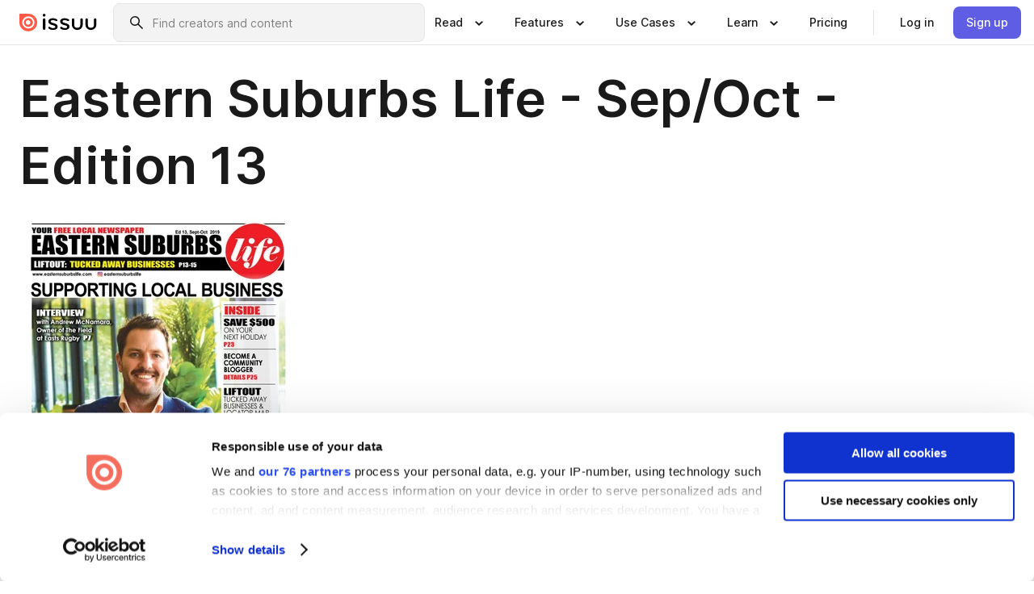

--- FILE ---
content_type: text/html; charset=utf-8
request_url: https://issuu.com/easternsuburbslife/docs/esled132019small?fr=sMzE4NDI5MjM0NA
body_size: 97051
content:
<!DOCTYPE html><html lang="en"><head><meta charSet="utf-8"/><meta name="viewport" content="width=device-width, initial-scale=1"/><link rel="preload" as="image" href="/content-consumption/assets/_next/static/media/CardRead.8c26536d.png"/><link rel="preload" as="image" href="https://static.issuu.com/fe/silkscreen/0.0.3253/icons/gradient/icon-canva-gradient.svg"/><link rel="preload" as="image" href="/content-consumption/assets/_next/static/media/CardUseCases.75f310a7.png"/><link rel="preload" as="image" href="https://static.issuu.com/fe/silkscreen/0.0.3253/icons/gradient/icon-instagram-gradient.svg"/><link rel="preload" as="image" href="https://image.isu.pub/190829072205-20613b11fb57866d08ee757f0e59ad40/jpg/page_1_thumb_large.jpg"/><link rel="preload" as="image" href="//photo.isu.pub/easternsuburbslife/photo_large.jpg"/><link rel="preload" as="image" href="https://image.isu.pub/260108051340-c0cd74f65e3553bf1d7f00ef069a528c/jpg/page_1_thumb_large.jpg"/><link rel="preload" as="image" href="https://image.isu.pub/260106165617-28aaa0e9775c49d9a8caa6a6bd857c83/jpg/page_1_thumb_large.jpg"/><link rel="preload" as="image" href="https://image.isu.pub/251222144403-c7e02c02b3aeb282df372d86b3dd718a/jpg/page_1_thumb_large.jpg"/><link rel="preload" as="image" href="https://image.isu.pub/251212203808-c7345a5d11b639f4daddbae7506dd067/jpg/page_1_thumb_large.jpg"/><link rel="stylesheet" href="/content-consumption/assets/_next/static/css/cd5398718095cce5.css" data-precedence="next"/><link rel="stylesheet" href="/content-consumption/assets/_next/static/css/1232b05615c1d065.css" data-precedence="next"/><link rel="stylesheet" href="/content-consumption/assets/_next/static/css/8ccd48635860bd3a.css" data-precedence="next"/><link rel="stylesheet" href="/content-consumption/assets/_next/static/css/425be48a7751b863.css" data-precedence="next"/><link rel="stylesheet" href="/content-consumption/assets/_next/static/css/2d68762d891a1e66.css" data-precedence="next"/><link rel="stylesheet" href="/content-consumption/assets/_next/static/css/76a053e44a10be57.css" data-precedence="next"/><link rel="preload" as="script" fetchPriority="low" href="/content-consumption/assets/_next/static/chunks/webpack-f575283863f8d1ac.js"/><script src="/content-consumption/assets/_next/static/chunks/a7d8f149-b1993e315b8d93e0.js" async=""></script><script src="/content-consumption/assets/_next/static/chunks/5481-dccefe8ace0bbbf7.js" async=""></script><script src="/content-consumption/assets/_next/static/chunks/main-app-001b1bbfc50aeb10.js" async=""></script><script src="/content-consumption/assets/_next/static/chunks/2530-6e5649c27343cd1f.js" async=""></script><script src="/content-consumption/assets/_next/static/chunks/7960-28b8e135e65c506f.js" async=""></script><script src="/content-consumption/assets/_next/static/chunks/8595-35fcfdb247b84f06.js" async=""></script><script src="/content-consumption/assets/_next/static/chunks/746-42df100ff6642a97.js" async=""></script><script src="/content-consumption/assets/_next/static/chunks/app/global-error-dc63296f1b889ca5.js" async=""></script><script src="/content-consumption/assets/_next/static/chunks/6342-a6939e5c62f44391.js" async=""></script><script src="/content-consumption/assets/_next/static/chunks/930-3c4058c8a9b2bf19.js" async=""></script><script src="/content-consumption/assets/_next/static/chunks/5879-2d17168edbcb3d5a.js" async=""></script><script src="/content-consumption/assets/_next/static/chunks/4373-afe95388cd893932.js" async=""></script><script src="/content-consumption/assets/_next/static/chunks/2739-c4a6780a440ceee6.js" async=""></script><script src="/content-consumption/assets/_next/static/chunks/2821-e37f25fe49306ad0.js" async=""></script><script src="/content-consumption/assets/_next/static/chunks/8770-81d483742e2b6177.js" async=""></script><script src="/content-consumption/assets/_next/static/chunks/app/layout-a161d1fca07b6350.js" async=""></script><script src="/content-consumption/assets/_next/static/chunks/345-78c0dd33911cff9e.js" async=""></script><script src="/content-consumption/assets/_next/static/chunks/1090-9488ec6b02a17309.js" async=""></script><script src="/content-consumption/assets/_next/static/chunks/1360-76c4264893eb1887.js" async=""></script><script src="/content-consumption/assets/_next/static/chunks/app/(header-with-footer)/layout-fb2ac23341b395e8.js" async=""></script><script src="/content-consumption/assets/_next/static/chunks/app/(header-with-footer)/error-8360297ba49a0d03.js" async=""></script><script src="/content-consumption/assets/_next/static/chunks/app/(header-with-footer)/not-found-eb31662855a6cf43.js" async=""></script><script src="/content-consumption/assets/_next/static/chunks/4363-5208e6b2251dd25a.js" async=""></script><script src="/content-consumption/assets/_next/static/chunks/9062-2da4751eb3ad86ac.js" async=""></script><script src="/content-consumption/assets/_next/static/chunks/6412-315331d01e5966cd.js" async=""></script><script src="/content-consumption/assets/_next/static/chunks/9054-9962e919ebfd76cf.js" async=""></script><script src="/content-consumption/assets/_next/static/chunks/app/(header-with-footer)/(document-page)/%5Bpublisher%5D/docs/%5Bdocname%5D/page-f655c2b7421c9216.js" async=""></script><link rel="preload" as="image" href="https://image.isu.pub/251110233340-6dcc1a5749d809276ce16bbf0c22168a/jpg/page_1_thumb_large.jpg"/><link rel="preload" as="image" href="https://image.isu.pub/251014010501-2f36b1b34db5eee2bc26e3882a99551c/jpg/page_1_thumb_large.jpg"/><meta name="theme-color" content="#ff5a47"/><title>Eastern Suburbs Life - Sep/Oct - Edition 13 by Eastern Suburbs Life - Issuu</title><meta name="description" content="Informative articles by local business professionals and community bodies covering Health &amp; Wellbeing, Finance, Car Care, Local History, Community Act"/><link rel="manifest" href="/manifest.webmanifest"/><meta name="robots" content="index"/><meta name="google" content="notranslate"/><meta name="p:domain_verify" content="f9d18061b7bd0128496a649794e02250"/><link rel="alternate" media="application/json+oembed" title="Eastern Suburbs Life - Sep/Oct - Edition 13" href="https://issuu.com/oembed?url=https%3A%2F%2Fissuu.com%2Feasternsuburbslife%2Fdocs%2Fesled132019small&amp;amp;format=json"/><link rel="alternate" media="application/xml+oembed" title="Eastern Suburbs Life - Sep/Oct - Edition 13" href="https://issuu.com/oembed?url=https%3A%2F%2Fissuu.com%2Feasternsuburbslife%2Fdocs%2Fesled132019small&amp;amp;format=xml"/><meta property="og:title" content="Eastern Suburbs Life - Sep/Oct - Edition 13"/><meta property="og:description" content="Informative articles by local business professionals and community bodies covering Health &amp; Wellbeing, Finance, Car Care, Local History, Community Activities and much more. Already a firm favourite wi"/><meta property="og:url" content="https://issuu.com/easternsuburbslife/docs/esled132019small"/><meta property="og:site_name" content="Issuu"/><meta property="og:image" content="https://image.isu.pub/190829072205-20613b11fb57866d08ee757f0e59ad40/jpg/page_1_social_preview.jpg"/><meta property="og:image:secure_url" content="https://image.isu.pub/190829072205-20613b11fb57866d08ee757f0e59ad40/jpg/page_1_social_preview.jpg"/><meta property="og:image:type" content="image/jpeg"/><meta property="og:image:width" content="1063"/><meta property="og:image:height" content="1484"/><meta property="og:type" content="article"/><meta name="twitter:card" content="summary_large_image"/><meta name="twitter:site" content="@issuu"/><meta name="twitter:title" content="Eastern Suburbs Life - Sep/Oct - Edition 13"/><meta name="twitter:description" content="Informative articles by local business professionals and community bodies covering Health &amp; Wellbeing, Finance, Car Care, Local History, Community Activities and much more. Already a firm favourite wi"/><meta name="twitter:image" content="https://image.isu.pub/190829072205-20613b11fb57866d08ee757f0e59ad40/jpg/page_1_social_preview.jpg"/><link rel="icon" href="/favicon.ico"/><link rel="icon" href="/icon.svg" type="image/svg+xml"/><link rel="apple-touch-icon" href="/apple-touch-icon.png"/><script>(self.__next_s=self.__next_s||[]).push([0,{"children":"\n<!-- Google Tag Manager -->\nconst isCookiebotInconsistent = (function(){try{let a=localStorage.getItem(\"cookiebotTcfConsentString\"),b=document.cookie.includes(\"CookieConsent=\");return!a&&b}catch(a){return!1}})();\nif (!isCookiebotInconsistent) {\n    (function(w,d,s,l,i){w[l]=w[l]||[];w[l].push({'gtm.start':\n    new Date().getTime(),event:'gtm.js'});var f=d.getElementsByTagName(s)[0],\n    j=d.createElement(s),dl=l!='dataLayer'?'&l='+l:'';j.async=true;j.src=\n    'https://www.googletagmanager.com/gtm.js?id='+i+dl;f.parentNode.insertBefore(j,f);\n    j.onload = function() {console.debug('Google Tag Manager script loads.');};\n    j.onerror = function() {console.error('Google Tag Manager script failed to load.');};\n    })(window,document,'script','dataLayer','GTM-N7P4N8B');\n}\n<!-- End Google Tag Manager -->\n","id":"gtm-script"}])</script><meta name="sentry-trace" content="343fbccef12a51efdffad2352c2d2805-5cb6bc8ad32c4e18"/><meta name="baggage" content="sentry-environment=production,sentry-release=690db7f683e32b3458f762960a5e30b735eaa348,sentry-trace_id=343fbccef12a51efdffad2352c2d2805"/><script src="/content-consumption/assets/_next/static/chunks/polyfills-42372ed130431b0a.js" noModule=""></script><style data-styled="" data-styled-version="6.1.13">.cXxlzB{border:0;clip:rect(0,0,0,0);height:1px;margin:-1px;overflow:hidden;padding:0;position:absolute;white-space:nowrap;width:1px;}/*!sc*/
data-styled.g21[id="sc-8726e26b-0"]{content:"cXxlzB,"}/*!sc*/
.niZGp{align-items:center;display:flex;flex-shrink:0;padding:0 var(--space-1);width:7rem;}/*!sc*/
data-styled.g23[id="sc-bb47b1c4-0"]{content:"niZGp,"}/*!sc*/
.jHcOZc >svg{height:24px;width:24px;}/*!sc*/
data-styled.g24[id="sc-3a1684fb-0"]{content:"jHcOZc,"}/*!sc*/
.eXdFKX{align-items:flex-start;column-gap:2rem;display:grid;grid-template-columns:1fr;row-gap:var(--space-1);width:100%;}/*!sc*/
@media (min-width: 1024px){.eXdFKX{grid-template-columns:repeat(1,1fr);}}/*!sc*/
.gzGMWn{align-items:flex-start;column-gap:5.6rem;display:grid;grid-template-columns:1fr;row-gap:var(--space-1);width:100%;}/*!sc*/
@media (min-width: 1024px){.gzGMWn{grid-template-columns:repeat(2,1fr);}}/*!sc*/
.eXdFKZ{align-items:flex-start;column-gap:2rem;display:grid;grid-template-columns:1fr;row-gap:var(--space-1);width:100%;}/*!sc*/
@media (min-width: 1024px){.eXdFKZ{grid-template-columns:repeat(3,1fr);}}/*!sc*/
.gzGMWo{align-items:flex-start;column-gap:5.6rem;display:grid;grid-template-columns:1fr;row-gap:var(--space-1);width:100%;}/*!sc*/
@media (min-width: 1024px){.gzGMWo{grid-template-columns:repeat(1,1fr);}}/*!sc*/
data-styled.g25[id="sc-ec314f77-0"]{content:"eXdFKX,gzGMWn,eXdFKZ,gzGMWo,"}/*!sc*/
.hrmgvt{align-self:flex-end;margin-left:0;white-space:nowrap;}/*!sc*/
.hrmgvt >a{background-color:#f5f5ff;}/*!sc*/
@media (min-width: 1024px){.hrmgvt{grid-column:2/span 1;margin-left:0rem;}}/*!sc*/
.hrmgau{align-self:flex-end;margin-left:0;white-space:nowrap;}/*!sc*/
.hrmgau >a{background-color:#f5f5ff;}/*!sc*/
@media (min-width: 1024px){.hrmgau{grid-column:3/span 1;margin-left:2rem;}}/*!sc*/
.hrmgNO{align-self:flex-end;margin-left:0;white-space:nowrap;}/*!sc*/
.hrmgNO >a{background-color:#f5f5ff;}/*!sc*/
@media (min-width: 1024px){.hrmgNO{grid-column:1/span 1;margin-left:0rem;}}/*!sc*/
data-styled.g26[id="sc-ec314f77-1"]{content:"hrmgvt,hrmgau,hrmgNO,"}/*!sc*/
.cvFacS{align-items:center;background-color:#ffffff;border-radius:0.5rem;color:#1a1a1a;cursor:pointer;display:flex;padding:0.5rem 1rem;text-decoration:none;transition-duration:0.20s;transition-property:color,background-color;}/*!sc*/
.cvFacS >svg{margin-right:var(--space-1);}/*!sc*/
.cvFacS:hover{background-color:#f5f5ff;color:#4b4aa1;}/*!sc*/
.cvFacS:active{background-color:#e5e5fe;}/*!sc*/
.cvFacS:focus-visible{background-color:#f5f5ff;box-shadow:0px 0px 0px 1px #ffffff,0px 0px 0px 3px #5f5de4;color:#000000;outline:none;}/*!sc*/
@media (min-width: 1024px){.cvFacS{padding:0.5rem;}}/*!sc*/
.eMLRJK{align-items:center;background-color:#ffffff;border-radius:0.5rem;color:#1a1a1a;cursor:pointer;display:flex;margin:0 0 1rem 1.5rem;padding:0.5rem 1rem;text-decoration:none;transition-duration:0.20s;transition-property:color,background-color;}/*!sc*/
.eMLRJK >svg{margin-right:var(--space-1);}/*!sc*/
.eMLRJK:hover{background-color:#f5f5ff;color:#4b4aa1;}/*!sc*/
.eMLRJK:active{background-color:#e5e5fe;}/*!sc*/
.eMLRJK:focus-visible{background-color:#f5f5ff;box-shadow:0px 0px 0px 1px #ffffff,0px 0px 0px 3px #5f5de4;color:#000000;outline:none;}/*!sc*/
@media (min-width: 1024px){.eMLRJK{padding:0.5rem;}}/*!sc*/
data-styled.g27[id="sc-733f75c3-0"]{content:"cvFacS,eMLRJK,"}/*!sc*/
.csKDJo{align-items:center;column-gap:var(--space-1);display:grid;font-weight:500;grid-template-columns:min-content 1fr;grid-template-rows:min-content;max-width:16rem;row-gap:var(--space-1);}/*!sc*/
@media (min-width: 1024px){.csKDJo{column-gap:var(--space-2);}.csKDJo >p{font-weight:600;}}/*!sc*/
.fPDMxn{align-items:center;column-gap:var(--space-1);display:grid;font-weight:500;grid-template-columns:min-content 1fr;grid-template-rows:min-content;row-gap:var(--space-1);}/*!sc*/
@media (min-width: 1024px){.fPDMxn{column-gap:var(--space-2);}.fPDMxn >p{font-weight:600;}}/*!sc*/
data-styled.g28[id="sc-92adf1a2-0"]{content:"csKDJo,fPDMxn,"}/*!sc*/
.keXTCN{color:#4d4d4d;grid-column:2/-1;}/*!sc*/
data-styled.g29[id="sc-92adf1a2-1"]{content:"keXTCN,"}/*!sc*/
.kVCdWd{display:flex;flex-flow:column nowrap;}/*!sc*/
data-styled.g30[id="sc-7106aa3f-0"]{content:"kVCdWd,"}/*!sc*/
.kLVqAi{background-color:#ffffff;border-radius:0.5rem;color:#1a1a1a;display:flex;flex-flow:row nowrap;margin:1rem 0;}/*!sc*/
data-styled.g31[id="sc-7106aa3f-1"]{content:"kLVqAi,"}/*!sc*/
@media (min-width: 375px){.dfpkLF{border-bottom:0.0625rem solid #e5e5e5;margin-left:1rem;padding-bottom:1rem;width:100%;}}/*!sc*/
@media (min-width: 375px){.dfpkLF{margin-left:0.5rem;}}/*!sc*/
data-styled.g32[id="sc-7106aa3f-2"]{content:"dfpkLF,"}/*!sc*/
.jjjMmH{align-items:flex-start;background-color:#ffffff;border-radius:0.5rem;color:#1a1a1a;display:grid;gap:var(--space-1);grid-template-columns:min-content 1fr;grid-template-rows:min-content;margin-bottom:var(--space-1);padding:0.75rem;}/*!sc*/
data-styled.g34[id="sc-b46e1bfa-1"]{content:"jjjMmH,"}/*!sc*/
@media (min-width: 1024px){.hFYABX{border-bottom:0.0625rem solid #e5e5e5;padding-bottom:var(--space-2);}}/*!sc*/
data-styled.g35[id="sc-b46e1bfa-2"]{content:"hFYABX,"}/*!sc*/
.kVaqnU{grid-column:2/-1;margin-left:-1rem;}/*!sc*/
.kVaqnU p{white-space:nowrap;}/*!sc*/
data-styled.g36[id="sc-b46e1bfa-3"]{content:"kVaqnU,"}/*!sc*/
.ebSAvY{align-self:center;display:none;}/*!sc*/
.ebSAvY >img{max-width:32rem;object-fit:cover;}/*!sc*/
@media (min-width: 1440px){.ebSAvY{display:block;}}/*!sc*/
data-styled.g37[id="sc-cc61b70a-0"]{content:"ebSAvY,"}/*!sc*/
.QjpdD{border-left:1px solid #e5e5e5;height:var(--space-4);margin:0 var(--space-2);}/*!sc*/
data-styled.g40[id="sc-52e30dd1-2"]{content:"QjpdD,"}/*!sc*/
.eYihJq{color:#1a1a1a;}/*!sc*/
data-styled.g41[id="sc-52e30dd1-3"]{content:"eYihJq,"}/*!sc*/
.cBsHZO{flex:1;margin-left:var(--space-2);margin-right:auto;max-width:356px;position:relative;}/*!sc*/
@media (min-width: 1024px){.cBsHZO{max-width:424px;}}/*!sc*/
data-styled.g42[id="sc-81ad0f8c-0"]{content:"cBsHZO,"}/*!sc*/
.WKQYQ{background-color:#f3f3f3!important;border-color:#e5e5e5!important;}/*!sc*/
.WKQYQ input::placeholder{color:#808080;}/*!sc*/
.WKQYQ:focus-within{border-color:#5f5de4;}/*!sc*/
.WKQYQ:hover{border-color:#cccccc;}/*!sc*/
data-styled.g43[id="sc-81ad0f8c-1"]{content:"WKQYQ,"}/*!sc*/
.eilTgk{border:0;clip:rect(0,0,0,0);height:1px;margin:-1px;overflow:hidden;padding:0;position:absolute;white-space:nowrap;width:1px;}/*!sc*/
data-styled.g46[id="sc-81ad0f8c-4"]{content:"eilTgk,"}/*!sc*/
.griGEU{position:relative;}/*!sc*/
data-styled.g74[id="sc-49b12710-0"]{content:"griGEU,"}/*!sc*/
.iJCtMy{align-items:center;background-color:#ffffff;border:none;box-shadow:inset 0 -1px 0 0 #e5e5e5;color:#1a1a1a;cursor:pointer;display:flex;font-weight:500;height:3.5rem;padding:0 var(--space-2);transition-duration:0.30s;transition-property:color,box-shadow;}/*!sc*/
.iJCtMy:focus-visible{border-radius:2px;box-shadow:inset 0px 0px 0px 2px #5f5de4;outline:none;}/*!sc*/
.iJCtMy >p{margin-right:var(--space-1);white-space:nowrap;}/*!sc*/
.iJCtMy >svg{animation:dJJfVr 0.30s;}/*!sc*/
data-styled.g75[id="sc-49b12710-1"]{content:"iJCtMy,"}/*!sc*/
.icpUut{display:none;}/*!sc*/
data-styled.g76[id="sc-49b12710-2"]{content:"icpUut,"}/*!sc*/
.dSYAym{background-color:#ffffff;box-sizing:border-box;position:absolute;z-index:5;}/*!sc*/
data-styled.g77[id="sc-cef319b6-0"]{content:"dSYAym,"}/*!sc*/
.ikxbjQ{box-shadow:0 0.0625rem 0.25rem 0 #00000021,0 0.0625rem 0.5rem 0 #0000001a;left:0;padding:var(--space-6);width:100%;}/*!sc*/
data-styled.g78[id="sc-cef319b6-1"]{content:"ikxbjQ,"}/*!sc*/
.ebkZhd{border-radius:0.5rem;box-shadow:0 0.0625rem 0.25rem 0 #00000021,0 0.25rem 0.75rem 0 #0000001a;padding:var(--space-3) var(--space-4) var(--space-3) var(--space-2);right:0;width:20rem;}/*!sc*/
data-styled.g79[id="sc-cef319b6-2"]{content:"ebkZhd,"}/*!sc*/
.dGWsqa{align-items:flex-start;display:flex;gap:var(--space-8);justify-content:space-between;margin:0 auto;max-width:1024px;}/*!sc*/
@media (min-width: 1440px){.dGWsqa{max-width:1440px;}}/*!sc*/
data-styled.g80[id="sc-cef319b6-3"]{content:"dGWsqa,"}/*!sc*/
.hqmMmv{grid-area:root-header;}/*!sc*/
data-styled.g81[id="sc-4cf43cdc-0"]{content:"hqmMmv,"}/*!sc*/
.hOkVqk{align-items:center;background-color:#ffffff;block-size:3.5rem;box-shadow:inset 0 -1px 0 0 #e5e5e5;display:flex;flex-flow:row nowrap;inset-block-start:0;inset-inline-end:0;inset-inline-start:0;justify-content:space-between;padding:0 var(--space-2);z-index:10;}/*!sc*/
.hOkVqk span{white-space:nowrap;}/*!sc*/
data-styled.g82[id="sc-4cf43cdc-1"]{content:"hOkVqk,"}/*!sc*/
.IicZF{overflow-wrap:break-word;}/*!sc*/
data-styled.g296[id="sc-a6a51890-0"]{content:"IicZF,"}/*!sc*/
.bEpTxH{overflow:hidden;}/*!sc*/
data-styled.g299[id="sc-3a3032b8-0"]{content:"bEpTxH,"}/*!sc*/
.XyboK{display:block;overflow:hidden;text-overflow:ellipsis;white-space:nowrap;}/*!sc*/
data-styled.g300[id="sc-3a3032b8-1"]{content:"XyboK,"}/*!sc*/
.kuBQLW{color:#000000;font-size:0.875rem;font-weight:500;line-height:1.6;text-decoration:none;}/*!sc*/
data-styled.g301[id="sc-3a3032b8-2"]{content:"kuBQLW,"}/*!sc*/
.jSVEdl{color:#5f5de4;font-size:1.25rem;}/*!sc*/
.jSVEdl:hover{color:#4b4aa1;}/*!sc*/
.jSVEdl:focus-visible{color:#363565;}/*!sc*/
data-styled.g302[id="sc-3a3032b8-3"]{content:"jSVEdl,"}/*!sc*/
.cjWdCv{flex-grow:1;max-width:100%;}/*!sc*/
@media (min-width:1024px){.cjWdCv{max-width:100%;}}/*!sc*/
data-styled.g303[id="sc-3a289ee3-0"]{content:"cjWdCv,"}/*!sc*/
.famGCZ{margin-bottom:32px;min-height:16rem;}/*!sc*/
@media (min-width:1440px){.famGCZ{margin-bottom:40px;}}/*!sc*/
data-styled.g304[id="sc-3a289ee3-1"]{content:"famGCZ,"}/*!sc*/
.kfaoJU{align-items:end;display:grid;gap:1.5rem;grid-template-columns:repeat(6, 1fr);}/*!sc*/
@media (max-width:1023px){.kfaoJU{gap:1.5rem 1rem;}}/*!sc*/
data-styled.g305[id="sc-3a289ee3-2"]{content:"kfaoJU,"}/*!sc*/
.dOkTWp >*{text-overflow:ellipsis;word-break:break-word;-webkit-box-orient:vertical;display:-webkit-box;-webkit-line-clamp:2;overflow:hidden;}/*!sc*/
.iOnVBO >*{text-overflow:ellipsis;word-break:break-word;-webkit-box-orient:vertical;display:-webkit-box;-webkit-line-clamp:999;overflow:hidden;}/*!sc*/
data-styled.g306[id="sc-a1d92d90-0"]{content:"dOkTWp,iOnVBO,"}/*!sc*/
.gOXBUY{border:0;clip:rect(0,0,0,0);height:1px;margin:-1px;overflow:hidden;padding:0;position:absolute;white-space:nowrap;width:1px;}/*!sc*/
data-styled.g307[id="sc-d90d6266-0"]{content:"gOXBUY,"}/*!sc*/
.gewsNV{margin:0 auto;max-width:1380px;padding:20px 16px 0;position:relative;}/*!sc*/
@media (min-width:768px){.gewsNV{padding:24px 24px 0;}}/*!sc*/
data-styled.g309[id="sc-d56805e7-0"]{content:"gewsNV,"}/*!sc*/
.cMujfm{background:linear-gradient(180deg,rgba(245,245,255,0) 0%,#f5f5ff 100%);padding:64px 0 0;}/*!sc*/
data-styled.g315[id="sc-a4315a05-0"]{content:"cMujfm,"}/*!sc*/
.fIFAYJ{background:#f5f5ff;}/*!sc*/
data-styled.g316[id="sc-a4315a05-1"]{content:"fIFAYJ,"}/*!sc*/
.TfltT{margin:0 auto;max-width:90rem;padding:0 1.5rem;}/*!sc*/
data-styled.g317[id="sc-a4315a05-2"]{content:"TfltT,"}/*!sc*/
.bqCieY{font-family:Inter;font-size:1rem;line-height:1.5;padding:1rem 0 1.5rem;text-align:center;}/*!sc*/
data-styled.g318[id="sc-a4315a05-3"]{content:"bqCieY,"}/*!sc*/
@keyframes dJJfVr{0%{transform:rotate(180deg);}100%{transform:rotate(0deg);}}/*!sc*/
data-styled.g319[id="sc-keyframes-dJJfVr"]{content:"dJJfVr,"}/*!sc*/
</style></head><body><div hidden=""><!--$--><!--/$--></div><div class="root"><header class="sc-4cf43cdc-0 hqmMmv"><nav aria-label="Header" class="sc-4cf43cdc-1 hOkVqk"><a href="/" class="sc-bb47b1c4-0 niZGp"><svg aria-label="Issuu company logo" width="100%" height="100%" viewBox="0 0 116 27" role="img"><title>Issuu</title><path d="M37 .07a2.14 2.14 0 1 1 0 4.3 2.14 2.14 0 0 1 0-4.3Zm0 24.47a1.78 1.78 0 0 1-1.83-1.83V8.83a1.83 1.83 0 1 1 3.66 0v13.88A1.78 1.78 0 0 1 37 24.54Zm13.2.16c-2.22.03-4.4-.67-6.19-2a1.96 1.96 0 0 1-.78-1.5c0-.78.63-1.28 1.4-1.28.54 0 1.05.2 1.45.54a7.2 7.2 0 0 0 4.4 1.5c2.11 0 3.23-.77 3.23-1.98 0-1.32-1.09-1.83-3.81-2.57-4.8-1.28-6.55-2.92-6.55-5.73 0-2.92 2.69-4.83 6.9-4.83 1.67.01 3.31.39 4.82 1.1 1.06.5 1.8 1.13 1.8 1.9 0 .7-.4 1.37-1.4 1.37a3.5 3.5 0 0 1-1.6-.55 7.64 7.64 0 0 0-3.7-.9c-1.95 0-3.28.5-3.28 1.87 0 1.36 1.17 1.75 3.98 2.57 4.2 1.2 6.39 2.33 6.39 5.49 0 2.88-2.42 4.99-7.05 4.99m17.63.01a10.2 10.2 0 0 1-6.2-2 1.96 1.96 0 0 1-.77-1.5c0-.78.62-1.28 1.4-1.28.53 0 1.04.2 1.44.54a7.24 7.24 0 0 0 4.4 1.5c2.12 0 3.24-.77 3.24-1.98 0-1.32-1.1-1.83-3.82-2.57-4.8-1.28-6.54-2.92-6.54-5.73 0-2.92 2.68-4.83 6.9-4.83 1.66.01 3.3.39 4.82 1.1 1.05.5 1.8 1.13 1.8 1.9 0 .7-.38 1.37-1.4 1.37a3.5 3.5 0 0 1-1.6-.55 7.64 7.64 0 0 0-3.7-.9c-1.94 0-3.27.5-3.27 1.87 0 1.36 1.17 1.75 3.98 2.57 4.2 1.2 6.39 2.33 6.39 5.49 0 2.88-2.42 4.99-7.06 4.99m10.58-8.14V8.84a1.83 1.83 0 0 1 3.66 0v8.14a4.34 4.34 0 0 0 4.48 4.37 4.38 4.38 0 0 0 4.53-4.37V8.84a1.83 1.83 0 1 1 3.66 0v7.71a8 8 0 0 1-8.18 8.15 7.97 7.97 0 0 1-8.15-8.15m20.38 0V8.84a1.83 1.83 0 1 1 3.66 0v8.14a4.34 4.34 0 0 0 4.48 4.37 4.38 4.38 0 0 0 4.53-4.37V8.84a1.83 1.83 0 0 1 3.66 0v7.71a8 8 0 0 1-8.18 8.15 7.97 7.97 0 0 1-8.15-8.15" fill="#000000"></path><path d="M13.5 6.5a6.78 6.78 0 1 0-.13 13.56 6.78 6.78 0 0 0 .12-13.56Zm-.1 10.22a3.44 3.44 0 1 1 .06-6.86 3.44 3.44 0 0 1-.07 6.85" fill="#ff5a47"></path><path d="M13.33 0H1.11A1.11 1.11 0 0 0 0 1.1v12.23A13.33 13.33 0 1 0 13.33 0ZM4.17 13.15a9.26 9.26 0 1 1 18.52.18 9.26 9.26 0 0 1-18.52-.18Z" fill="#ff5a47"></path></svg></a><div class="sc-81ad0f8c-0 cBsHZO"><form style="margin:auto"><label for="search" class="sc-81ad0f8c-4 eilTgk">Search</label><div class="sc-81ad0f8c-1 WKQYQ TextField__text-field__2Nf7G__0-0-3253 TextField__text-field--medium__7eJQO__0-0-3253 TextField__text-field--default__c4bDj__0-0-3253"><svg class="Icon__icon__DqC9j__0-0-3253" role="presentation" style="--color-icon:currentColor;--size-block-icon:1.5rem;--size-inline-icon:1.5rem"><use xlink:href="/fe/silkscreen/0.0.3253/icons/sprites.svg#icon-search"></use></svg><div class="TextField__text-field__content__0qi0z__0-0-3253"><input autoCapitalize="none" data-testid="search-input" inputMode="search" placeholder="Find creators and content" class="TextField__text-field__input__9VzPM__0-0-3253" id="search" type="text" value=""/></div></div></form></div><div class="sc-49b12710-0"><button aria-expanded="false" aria-haspopup="menu" aria-controls="read-menu" class="sc-49b12710-1 iJCtMy"><p class="ProductParagraph__product-paragraph__GMmH0__0-0-3253 ProductParagraph__product-paragraph--sm__taM-p__0-0-3253"><span class="sc-8726e26b-0 cXxlzB">Show submenu for &quot;Read&quot; section</span><span aria-hidden="true">Read</span></p><svg class="Icon__icon__DqC9j__0-0-3253" role="presentation" style="--color-icon:currentColor;--size-block-icon:1.5rem;--size-inline-icon:1.5rem"><use xlink:href="/fe/silkscreen/0.0.3253/icons/sprites.svg#icon-chevron-small-down"></use></svg></button><div id="read-menu" role="menu" tabindex="-1" class="sc-49b12710-2 icpUut"><div class="sc-cef319b6-0 sc-cef319b6-1 dSYAym ikxbjQ"><div class="sc-cef319b6-3 dGWsqa"><div class="sc-ec314f77-0 eXdFKX"><a role="menuitem" href="/articles" class="sc-733f75c3-0 cvFacS"><div class="sc-92adf1a2-0 csKDJo"><svg class="Icon__icon__DqC9j__0-0-3253" role="presentation" style="--color-icon:currentColor;--size-block-icon:1.5rem;--size-inline-icon:1.5rem"><use xlink:href="/fe/silkscreen/0.0.3253/icons/sprites.svg#icon-article-stories"></use></svg><p data-testid="articles" class="ProductParagraph__product-paragraph__GMmH0__0-0-3253 ProductParagraph__product-paragraph--sm__taM-p__0-0-3253">Articles</p><div class="sc-92adf1a2-1 keXTCN"><p class="ProductParagraph__product-paragraph__GMmH0__0-0-3253 ProductParagraph__product-paragraph--xs__e7Wlt__0-0-3253">Browse short-form content that&#x27;s perfect for a quick read</p></div></div></a><a role="menuitem" href="/store" class="sc-733f75c3-0 cvFacS"><div class="sc-92adf1a2-0 csKDJo"><svg class="Icon__icon__DqC9j__0-0-3253" role="presentation" style="--color-icon:currentColor;--size-block-icon:1.5rem;--size-inline-icon:1.5rem"><use xlink:href="/fe/silkscreen/0.0.3253/icons/sprites.svg#icon-shopping"></use></svg><p data-testid="issuu_store" class="ProductParagraph__product-paragraph__GMmH0__0-0-3253 ProductParagraph__product-paragraph--sm__taM-p__0-0-3253">Issuu Store</p><div class="sc-92adf1a2-1 keXTCN"><p class="ProductParagraph__product-paragraph__GMmH0__0-0-3253 ProductParagraph__product-paragraph--xs__e7Wlt__0-0-3253">Purchase your next favourite publication</p></div></div></a></div><div class="sc-b46e1bfa-1 jjjMmH"><svg class="Icon__icon__DqC9j__0-0-3253" role="presentation" style="--color-icon:currentColor;--size-block-icon:1.5rem;--size-inline-icon:1.5rem"><use xlink:href="/fe/silkscreen/0.0.3253/icons/sprites.svg#icon-appstore"></use></svg><span class="sc-b46e1bfa-2 hFYABX"><p class="ProductParagraph__product-paragraph__GMmH0__0-0-3253 ProductParagraph__product-paragraph--sm__taM-p__0-0-3253"><strong>Categories</strong></p></span><div class="sc-b46e1bfa-3 kVaqnU"><div class="sc-ec314f77-0 gzGMWn"><a role="menuitem" href="/categories/arts-and-entertainment" class="sc-733f75c3-0 cvFacS"><p class="ProductParagraph__product-paragraph__GMmH0__0-0-3253 ProductParagraph__product-paragraph--xs__e7Wlt__0-0-3253">Arts and Entertainment</p></a><a role="menuitem" href="/categories/religion-and-spirituality" class="sc-733f75c3-0 cvFacS"><p class="ProductParagraph__product-paragraph__GMmH0__0-0-3253 ProductParagraph__product-paragraph--xs__e7Wlt__0-0-3253">Religion and Spirituality</p></a><a role="menuitem" href="/categories/business" class="sc-733f75c3-0 cvFacS"><p class="ProductParagraph__product-paragraph__GMmH0__0-0-3253 ProductParagraph__product-paragraph--xs__e7Wlt__0-0-3253">Business</p></a><a role="menuitem" href="/categories/science" class="sc-733f75c3-0 cvFacS"><p class="ProductParagraph__product-paragraph__GMmH0__0-0-3253 ProductParagraph__product-paragraph--xs__e7Wlt__0-0-3253">Science</p></a><a role="menuitem" href="/categories/education" class="sc-733f75c3-0 cvFacS"><p class="ProductParagraph__product-paragraph__GMmH0__0-0-3253 ProductParagraph__product-paragraph--xs__e7Wlt__0-0-3253">Education</p></a><a role="menuitem" href="/categories/society" class="sc-733f75c3-0 cvFacS"><p class="ProductParagraph__product-paragraph__GMmH0__0-0-3253 ProductParagraph__product-paragraph--xs__e7Wlt__0-0-3253">Society</p></a><a role="menuitem" href="/categories/family-and-parenting" class="sc-733f75c3-0 cvFacS"><p class="ProductParagraph__product-paragraph__GMmH0__0-0-3253 ProductParagraph__product-paragraph--xs__e7Wlt__0-0-3253">Family and Parenting</p></a><a role="menuitem" href="/categories/sports" class="sc-733f75c3-0 cvFacS"><p class="ProductParagraph__product-paragraph__GMmH0__0-0-3253 ProductParagraph__product-paragraph--xs__e7Wlt__0-0-3253">Sports</p></a><a role="menuitem" href="/categories/food-and-drink" class="sc-733f75c3-0 cvFacS"><p class="ProductParagraph__product-paragraph__GMmH0__0-0-3253 ProductParagraph__product-paragraph--xs__e7Wlt__0-0-3253">Food and Drink</p></a><a role="menuitem" href="/categories/style-and-fashion" class="sc-733f75c3-0 cvFacS"><p class="ProductParagraph__product-paragraph__GMmH0__0-0-3253 ProductParagraph__product-paragraph--xs__e7Wlt__0-0-3253">Style and Fashion</p></a><a role="menuitem" href="/categories/health-and-fitness" class="sc-733f75c3-0 cvFacS"><p class="ProductParagraph__product-paragraph__GMmH0__0-0-3253 ProductParagraph__product-paragraph--xs__e7Wlt__0-0-3253">Health and Fitness</p></a><a role="menuitem" href="/categories/technology-and-computing" class="sc-733f75c3-0 cvFacS"><p class="ProductParagraph__product-paragraph__GMmH0__0-0-3253 ProductParagraph__product-paragraph--xs__e7Wlt__0-0-3253">Technology</p></a><a role="menuitem" href="/categories/hobbies" class="sc-733f75c3-0 cvFacS"><p class="ProductParagraph__product-paragraph__GMmH0__0-0-3253 ProductParagraph__product-paragraph--xs__e7Wlt__0-0-3253">Hobbies</p></a><a role="menuitem" href="/categories/travel" class="sc-733f75c3-0 cvFacS"><p class="ProductParagraph__product-paragraph__GMmH0__0-0-3253 ProductParagraph__product-paragraph--xs__e7Wlt__0-0-3253">Travel</p></a><a role="menuitem" href="/categories/home-and-garden" class="sc-733f75c3-0 cvFacS"><p class="ProductParagraph__product-paragraph__GMmH0__0-0-3253 ProductParagraph__product-paragraph--xs__e7Wlt__0-0-3253">Home and Garden</p></a><a role="menuitem" href="/categories/vehicles" class="sc-733f75c3-0 cvFacS"><p class="ProductParagraph__product-paragraph__GMmH0__0-0-3253 ProductParagraph__product-paragraph--xs__e7Wlt__0-0-3253">Vehicles</p></a><a role="menuitem" href="/categories/pets" class="sc-733f75c3-0 cvFacS"><p class="ProductParagraph__product-paragraph__GMmH0__0-0-3253 ProductParagraph__product-paragraph--xs__e7Wlt__0-0-3253">Pets</p></a><div class="sc-ec314f77-1 hrmgvt"><a href="/categories" aria-disabled="false" class="ProductButtonLink__product-button-link__ehLVt__0-0-3253 ProductButtonLink__product-button-link--ghost__dZY0b__0-0-3253 ProductButtonLink__product-button-link--icon-right__HM-TK__0-0-3253" role="link"><span class="ProductButtonLink__product-button-link__icon__9agNb__0-0-3253 ProductButtonLink__product-button-link__icon--right__ML5tG__0-0-3253"><svg class="Icon__icon__DqC9j__0-0-3253" role="presentation" style="--color-icon:currentColor;--size-block-icon:1.5rem;--size-inline-icon:1.5rem"><use xlink:href="/fe/silkscreen/0.0.3253/icons/sprites.svg#icon-chevron-small-right"></use></svg></span><span class="ProductButtonLink__product-button-link__text__--YqL__0-0-3253"><p class="ProductParagraph__product-paragraph__GMmH0__0-0-3253 ProductParagraph__product-paragraph--xs__e7Wlt__0-0-3253">All Categories</p></span></a></div></div></div></div><div class="sc-cc61b70a-0 ebSAvY"><img alt="illustration describing how to get more reads from your publications" src="/content-consumption/assets/_next/static/media/CardRead.8c26536d.png"/></div></div></div></div></div><div class="sc-49b12710-0"><button aria-expanded="false" aria-haspopup="menu" aria-controls="features-menu" class="sc-49b12710-1 iJCtMy"><p class="ProductParagraph__product-paragraph__GMmH0__0-0-3253 ProductParagraph__product-paragraph--sm__taM-p__0-0-3253"><span class="sc-8726e26b-0 cXxlzB">Show submenu for &quot;Features&quot; section</span><span aria-hidden="true">Features</span></p><svg class="Icon__icon__DqC9j__0-0-3253" role="presentation" style="--color-icon:currentColor;--size-block-icon:1.5rem;--size-inline-icon:1.5rem"><use xlink:href="/fe/silkscreen/0.0.3253/icons/sprites.svg#icon-chevron-small-down"></use></svg></button><div id="features-menu" role="menu" tabindex="-1" class="sc-49b12710-2 icpUut"><div class="sc-cef319b6-0 sc-cef319b6-1 dSYAym ikxbjQ"><div class="sc-cef319b6-3 dGWsqa"><div class="sc-ec314f77-0 eXdFKZ"><a role="menuitem" href="/features/flipbooks" class="sc-733f75c3-0 cvFacS"><div class="sc-92adf1a2-0 csKDJo"><svg class="Icon__icon__DqC9j__0-0-3253" role="presentation" style="--color-icon:currentColor;--size-block-icon:1.5rem;--size-inline-icon:1.5rem"><use xlink:href="/fe/silkscreen/0.0.3253/icons/sprites.svg#icon-outlined-read"></use></svg><p data-testid="flipbooks" class="ProductParagraph__product-paragraph__GMmH0__0-0-3253 ProductParagraph__product-paragraph--sm__taM-p__0-0-3253">Flipbooks</p><div class="sc-92adf1a2-1 keXTCN"><p class="ProductParagraph__product-paragraph__GMmH0__0-0-3253 ProductParagraph__product-paragraph--xs__e7Wlt__0-0-3253">Transform any piece of content into a page-turning experience.</p></div></div></a><a role="menuitem" href="/features/fullscreen-sharing" class="sc-733f75c3-0 cvFacS"><div class="sc-92adf1a2-0 csKDJo"><svg class="Icon__icon__DqC9j__0-0-3253" role="presentation" style="--color-icon:currentColor;--size-block-icon:1.5rem;--size-inline-icon:1.5rem"><use xlink:href="/fe/silkscreen/0.0.3253/icons/sprites.svg#icon-fullscreen"></use></svg><p data-testid="fullscreen_sharing" class="ProductParagraph__product-paragraph__GMmH0__0-0-3253 ProductParagraph__product-paragraph--sm__taM-p__0-0-3253">Fullscreen Sharing</p><div class="sc-92adf1a2-1 keXTCN"><p class="ProductParagraph__product-paragraph__GMmH0__0-0-3253 ProductParagraph__product-paragraph--xs__e7Wlt__0-0-3253">Deliver a distraction-free reading experience with a simple link.</p></div></div></a><a role="menuitem" href="/features/embed" class="sc-733f75c3-0 cvFacS"><div class="sc-92adf1a2-0 csKDJo"><svg class="Icon__icon__DqC9j__0-0-3253" role="presentation" style="--color-icon:currentColor;--size-block-icon:1.5rem;--size-inline-icon:1.5rem"><use xlink:href="/fe/silkscreen/0.0.3253/icons/sprites.svg#icon-embed"></use></svg><p data-testid="embed" class="ProductParagraph__product-paragraph__GMmH0__0-0-3253 ProductParagraph__product-paragraph--sm__taM-p__0-0-3253">Embed</p><div class="sc-92adf1a2-1 keXTCN"><p class="ProductParagraph__product-paragraph__GMmH0__0-0-3253 ProductParagraph__product-paragraph--xs__e7Wlt__0-0-3253">Host your publication on your website or blog with just a few clicks.</p></div></div></a><a role="menuitem" href="/features/articles" class="sc-733f75c3-0 cvFacS"><div class="sc-92adf1a2-0 csKDJo"><svg class="Icon__icon__DqC9j__0-0-3253" role="presentation" style="--color-icon:currentColor;--size-block-icon:1.5rem;--size-inline-icon:1.5rem"><use xlink:href="/fe/silkscreen/0.0.3253/icons/sprites.svg#icon-article-stories"></use></svg><p data-testid="articles" class="ProductParagraph__product-paragraph__GMmH0__0-0-3253 ProductParagraph__product-paragraph--sm__taM-p__0-0-3253">Articles</p><div class="sc-92adf1a2-1 keXTCN"><p class="ProductParagraph__product-paragraph__GMmH0__0-0-3253 ProductParagraph__product-paragraph--xs__e7Wlt__0-0-3253">Get discovered by sharing your best content as bite-sized articles.</p></div></div></a><a role="menuitem" href="/features/statistics" class="sc-733f75c3-0 cvFacS"><div class="sc-92adf1a2-0 csKDJo"><svg class="Icon__icon__DqC9j__0-0-3253" role="presentation" style="--color-icon:currentColor;--size-block-icon:1.5rem;--size-inline-icon:1.5rem"><use xlink:href="/fe/silkscreen/0.0.3253/icons/sprites.svg#icon-rise"></use></svg><p data-testid="statistics" class="ProductParagraph__product-paragraph__GMmH0__0-0-3253 ProductParagraph__product-paragraph--sm__taM-p__0-0-3253">Statistics</p><div class="sc-92adf1a2-1 keXTCN"><p class="ProductParagraph__product-paragraph__GMmH0__0-0-3253 ProductParagraph__product-paragraph--xs__e7Wlt__0-0-3253">Make data-driven decisions to drive reader engagement, subscriptions, and campaigns.</p></div></div></a><a role="menuitem" href="/features/teams" class="sc-733f75c3-0 cvFacS"><div class="sc-92adf1a2-0 csKDJo"><svg class="Icon__icon__DqC9j__0-0-3253" role="presentation" style="--color-icon:currentColor;--size-block-icon:1.5rem;--size-inline-icon:1.5rem"><use xlink:href="/fe/silkscreen/0.0.3253/icons/sprites.svg#icon-team"></use></svg><p data-testid="teams" class="ProductParagraph__product-paragraph__GMmH0__0-0-3253 ProductParagraph__product-paragraph--sm__taM-p__0-0-3253">Teams</p><div class="sc-92adf1a2-1 keXTCN"><p class="ProductParagraph__product-paragraph__GMmH0__0-0-3253 ProductParagraph__product-paragraph--xs__e7Wlt__0-0-3253">Enable groups of users to work together to streamline your digital publishing.</p></div></div></a><a role="menuitem" href="/features/social-posts" class="sc-733f75c3-0 cvFacS"><div class="sc-92adf1a2-0 csKDJo"><svg class="Icon__icon__DqC9j__0-0-3253" role="presentation" style="--color-icon:currentColor;--size-block-icon:1.5rem;--size-inline-icon:1.5rem"><use xlink:href="/fe/silkscreen/0.0.3253/icons/sprites.svg#icon-social-post"></use></svg><p data-testid="social_posts" class="ProductParagraph__product-paragraph__GMmH0__0-0-3253 ProductParagraph__product-paragraph--sm__taM-p__0-0-3253">Social Posts</p><div class="sc-92adf1a2-1 keXTCN"><p class="ProductParagraph__product-paragraph__GMmH0__0-0-3253 ProductParagraph__product-paragraph--xs__e7Wlt__0-0-3253">Create on-brand social posts and Articles in minutes.</p></div></div></a><a role="menuitem" href="/features/gifs" class="sc-733f75c3-0 cvFacS"><div class="sc-92adf1a2-0 csKDJo"><svg class="Icon__icon__DqC9j__0-0-3253" role="presentation" style="--color-icon:currentColor;--size-block-icon:1.5rem;--size-inline-icon:1.5rem"><use xlink:href="/fe/silkscreen/0.0.3253/icons/sprites.svg#icon-file-gif"></use></svg><p data-testid="gifs" class="ProductParagraph__product-paragraph__GMmH0__0-0-3253 ProductParagraph__product-paragraph--sm__taM-p__0-0-3253">GIFs</p><div class="sc-92adf1a2-1 keXTCN"><p class="ProductParagraph__product-paragraph__GMmH0__0-0-3253 ProductParagraph__product-paragraph--xs__e7Wlt__0-0-3253">Highlight your latest work via email or social media with custom GIFs.</p></div></div></a><a role="menuitem" href="/features/add-links" class="sc-733f75c3-0 cvFacS"><div class="sc-92adf1a2-0 csKDJo"><svg class="Icon__icon__DqC9j__0-0-3253" role="presentation" style="--color-icon:currentColor;--size-block-icon:1.5rem;--size-inline-icon:1.5rem"><use xlink:href="/fe/silkscreen/0.0.3253/icons/sprites.svg#icon-link"></use></svg><p data-testid="links" class="ProductParagraph__product-paragraph__GMmH0__0-0-3253 ProductParagraph__product-paragraph--sm__taM-p__0-0-3253">Add Links</p><div class="sc-92adf1a2-1 keXTCN"><p class="ProductParagraph__product-paragraph__GMmH0__0-0-3253 ProductParagraph__product-paragraph--xs__e7Wlt__0-0-3253">Send readers directly to specific items or pages with shopping and web links.</p></div></div></a><a role="menuitem" href="/features/video" class="sc-733f75c3-0 cvFacS"><div class="sc-92adf1a2-0 csKDJo"><svg class="Icon__icon__DqC9j__0-0-3253" role="presentation" style="--color-icon:currentColor;--size-block-icon:1.5rem;--size-inline-icon:1.5rem"><use xlink:href="/fe/silkscreen/0.0.3253/icons/sprites.svg#icon-video-camera"></use></svg><p data-testid="video" class="ProductParagraph__product-paragraph__GMmH0__0-0-3253 ProductParagraph__product-paragraph--sm__taM-p__0-0-3253">Video</p><div class="sc-92adf1a2-1 keXTCN"><p class="ProductParagraph__product-paragraph__GMmH0__0-0-3253 ProductParagraph__product-paragraph--xs__e7Wlt__0-0-3253">Say more by seamlessly including video within your publication.</p></div></div></a><a role="menuitem" href="/features/digital-sales" class="sc-733f75c3-0 cvFacS"><div class="sc-92adf1a2-0 csKDJo"><svg class="Icon__icon__DqC9j__0-0-3253" role="presentation" style="--color-icon:currentColor;--size-block-icon:1.5rem;--size-inline-icon:1.5rem"><use xlink:href="/fe/silkscreen/0.0.3253/icons/sprites.svg#icon-tag"></use></svg><p data-testid="digital_sales" class="ProductParagraph__product-paragraph__GMmH0__0-0-3253 ProductParagraph__product-paragraph--sm__taM-p__0-0-3253">Digital Sales</p><div class="sc-92adf1a2-1 keXTCN"><p class="ProductParagraph__product-paragraph__GMmH0__0-0-3253 ProductParagraph__product-paragraph--xs__e7Wlt__0-0-3253">Sell your publications commission-free as single issues or ongoing subscriptions.</p></div></div></a><a role="menuitem" href="/features/qr-codes" class="sc-733f75c3-0 cvFacS"><div class="sc-92adf1a2-0 csKDJo"><svg class="Icon__icon__DqC9j__0-0-3253" role="presentation" style="--color-icon:currentColor;--size-block-icon:1.5rem;--size-inline-icon:1.5rem"><use xlink:href="/fe/silkscreen/0.0.3253/icons/sprites.svg#icon-qr-code"></use></svg><p data-testid="qr_codes" class="ProductParagraph__product-paragraph__GMmH0__0-0-3253 ProductParagraph__product-paragraph--sm__taM-p__0-0-3253">QR Codes</p><div class="sc-92adf1a2-1 keXTCN"><p class="ProductParagraph__product-paragraph__GMmH0__0-0-3253 ProductParagraph__product-paragraph--xs__e7Wlt__0-0-3253">Generate QR Codes for your digital content.</p></div></div></a><div class="sc-ec314f77-1 hrmgau"><a href="/features" aria-disabled="false" class="ProductButtonLink__product-button-link__ehLVt__0-0-3253 ProductButtonLink__product-button-link--ghost__dZY0b__0-0-3253 ProductButtonLink__product-button-link--icon-right__HM-TK__0-0-3253" role="link"><span class="ProductButtonLink__product-button-link__icon__9agNb__0-0-3253 ProductButtonLink__product-button-link__icon--right__ML5tG__0-0-3253"><svg class="Icon__icon__DqC9j__0-0-3253" role="presentation" style="--color-icon:currentColor;--size-block-icon:1.5rem;--size-inline-icon:1.5rem"><use xlink:href="/fe/silkscreen/0.0.3253/icons/sprites.svg#icon-chevron-small-right"></use></svg></span><span class="ProductButtonLink__product-button-link__text__--YqL__0-0-3253"><p class="ProductParagraph__product-paragraph__GMmH0__0-0-3253 ProductParagraph__product-paragraph--xs__e7Wlt__0-0-3253">More Features</p></span></a></div></div><div class="sc-7106aa3f-0 kVCdWd"><div class="sc-7106aa3f-1 kLVqAi"><svg class="Icon__icon__DqC9j__0-0-3253" role="presentation" style="--color-icon:currentColor;--size-block-icon:1.5rem;--size-inline-icon:1.5rem"><use xlink:href="/fe/silkscreen/0.0.3253/icons/sprites.svg#icon-api"></use></svg><span class="sc-7106aa3f-2 dfpkLF"><p class="ProductParagraph__product-paragraph__GMmH0__0-0-3253 ProductParagraph__product-paragraph--sm__taM-p__0-0-3253"><strong>Integrations</strong></p></span></div><div class="sc-7106aa3f-0 kVCdWd"><a role="menuitem" href="https://issuu.com/features/canva-to-flipbook" class="sc-733f75c3-0 eMLRJK"><div class="sc-92adf1a2-0 fPDMxn"><img alt="" class="Icon__icon__DqC9j__0-0-3253" src="https://static.issuu.com/fe/silkscreen/0.0.3253/icons/gradient/icon-canva-gradient.svg" style="--size-block-icon:1.5rem;--size-inline-icon:1.5rem"/><p data-testid="canva_integration" class="ProductParagraph__product-paragraph__GMmH0__0-0-3253 ProductParagraph__product-paragraph--sm__taM-p__0-0-3253">Canva</p><div class="sc-92adf1a2-1 keXTCN"><p class="ProductParagraph__product-paragraph__GMmH0__0-0-3253 ProductParagraph__product-paragraph--xs__e7Wlt__0-0-3253">Create professional content with Canva, including presentations, catalogs, and more.</p></div></div></a><a role="menuitem" href="https://issuu.com/features/hubspot-integration" class="sc-733f75c3-0 eMLRJK"><div class="sc-92adf1a2-0 fPDMxn"><svg class="Icon__icon__DqC9j__0-0-3253" role="presentation" style="--color-icon:unset;--size-block-icon:1.5rem;--size-inline-icon:1.5rem"><use xlink:href="/fe/silkscreen/0.0.3253/icons/sprites.svg#icon-hubspot-original"></use></svg><p data-testid="hubspot_integration" class="ProductParagraph__product-paragraph__GMmH0__0-0-3253 ProductParagraph__product-paragraph--sm__taM-p__0-0-3253">HubSpot</p><div class="sc-92adf1a2-1 keXTCN"><p class="ProductParagraph__product-paragraph__GMmH0__0-0-3253 ProductParagraph__product-paragraph--xs__e7Wlt__0-0-3253">Embed, gate, and track Issuu content in HubSpot marketing campaigns.</p></div></div></a><a role="menuitem" href="https://issuu.com/features/adobe-express-to-flipbook" class="sc-733f75c3-0 eMLRJK"><div class="sc-92adf1a2-0 fPDMxn"><div class="sc-3a1684fb-0 jHcOZc"><svg fill="none" height="48" viewBox="0 0 48 48" width="48" xmlns="http://www.w3.org/2000/svg"><path d="M39.509 0H8.49101C3.80156 0 0 3.90012 0 8.71115V39.2888C0 44.0999 3.80156 48 8.49101 48H39.509C44.1984 48 48 44.0999 48 39.2888V8.71115C48 3.90012 44.1984 0 39.509 0Z" fill="#000B1D"></path><mask height="25" id="mask0_344_3789" maskUnits="userSpaceOnUse" style="mask-type:luminance" width="26" x="11" y="11"><path d="M29.1899 14.4653C28.3271 12.4252 26.3303 11.0986 24.1133 11.0986C21.8963 11.0986 19.8798 12.4292 19.019 14.4751L12.0477 31.0769C11.0925 33.345 12.7552 35.8528 15.2159 35.8528H22.9793C24.8857 35.8489 26.4285 34.3021 26.4285 32.3937C26.4285 30.4853 24.8798 28.9346 22.9694 28.9346C22.8908 28.9346 21.6428 28.9444 21.6428 28.9444C21.0807 28.9444 20.7014 28.3725 20.9195 27.8536L23.394 21.9574C23.6632 21.3167 24.5418 21.3128 24.813 21.9535L29.8621 33.7577C30.5552 35.3336 31.8753 35.8477 33.0382 35.8508C35.5048 35.8508 37.1675 33.3391 36.2064 31.069L29.1899 14.4653Z" fill="white"></path></mask><g mask="url(#mask0_344_3789)"><mask height="35" id="mask1_344_3789" maskUnits="userSpaceOnUse" style="mask-type:luminance" width="34" x="7" y="6"><path d="M40.885 6.69417H7.36841V40.2592H40.885V6.69417Z" fill="white"></path></mask><g mask="url(#mask1_344_3789)"><mask height="35" id="mask2_344_3789" maskUnits="userSpaceOnUse" style="mask-type:luminance" width="34" x="7" y="6"><path d="M40.8884 6.69452H7.3718V40.2596H40.8884V6.69452Z" fill="white"></path></mask><g mask="url(#mask2_344_3789)"><rect fill="url(#pattern0)" height="34.2549" width="33.832" x="7.27335" y="6.27719"></rect></g></g></g><defs><pattern height="1" id="pattern0" patternContentUnits="objectBoundingBox" width="1"><use transform="scale(0.0125)" xlink:href="#image0_344_3789"></use></pattern><image height="80" id="image0_344_3789" width="80" xlink:href="[data-uri]"></image></defs></svg></div><p data-testid="adobe_express_integration" class="ProductParagraph__product-paragraph__GMmH0__0-0-3253 ProductParagraph__product-paragraph--sm__taM-p__0-0-3253">Adobe Express</p><div class="sc-92adf1a2-1 keXTCN"><p class="ProductParagraph__product-paragraph__GMmH0__0-0-3253 ProductParagraph__product-paragraph--xs__e7Wlt__0-0-3253">Go from Adobe Express creation to Issuu publication.</p></div></div></a><a role="menuitem" href="https://issuu.com/features/indesign-export-to-flipbook" class="sc-733f75c3-0 eMLRJK"><div class="sc-92adf1a2-0 fPDMxn"><svg class="Icon__icon__DqC9j__0-0-3253" role="presentation" style="--color-icon:unset;--size-block-icon:1.5rem;--size-inline-icon:1.5rem"><use xlink:href="/fe/silkscreen/0.0.3253/icons/sprites.svg#icon-indesign-original"></use></svg><p data-testid="adobe_indesign_integration" class="ProductParagraph__product-paragraph__GMmH0__0-0-3253 ProductParagraph__product-paragraph--sm__taM-p__0-0-3253">Adobe InDesign</p><div class="sc-92adf1a2-1 keXTCN"><p class="ProductParagraph__product-paragraph__GMmH0__0-0-3253 ProductParagraph__product-paragraph--xs__e7Wlt__0-0-3253">Design pixel-perfect content like flyers, magazines and more with Adobe InDesign.</p></div></div></a></div></div></div></div></div></div><div class="sc-49b12710-0"><button aria-expanded="false" aria-haspopup="menu" aria-controls="useCases-menu" class="sc-49b12710-1 iJCtMy"><p class="ProductParagraph__product-paragraph__GMmH0__0-0-3253 ProductParagraph__product-paragraph--sm__taM-p__0-0-3253"><span class="sc-8726e26b-0 cXxlzB">Show submenu for &quot;Use Cases&quot; section</span><span aria-hidden="true">Use Cases</span></p><svg class="Icon__icon__DqC9j__0-0-3253" role="presentation" style="--color-icon:currentColor;--size-block-icon:1.5rem;--size-inline-icon:1.5rem"><use xlink:href="/fe/silkscreen/0.0.3253/icons/sprites.svg#icon-chevron-small-down"></use></svg></button><div id="useCases-menu" role="menu" tabindex="-1" class="sc-49b12710-2 icpUut"><div class="sc-cef319b6-0 sc-cef319b6-1 dSYAym ikxbjQ"><div class="sc-cef319b6-3 dGWsqa"><div class="sc-b46e1bfa-1 jjjMmH"><svg class="Icon__icon__DqC9j__0-0-3253" role="presentation" style="--color-icon:currentColor;--size-block-icon:1.5rem;--size-inline-icon:1.5rem"><use xlink:href="/fe/silkscreen/0.0.3253/icons/sprites.svg#icon-shop"></use></svg><span class="sc-b46e1bfa-2 hFYABX"><p class="ProductParagraph__product-paragraph__GMmH0__0-0-3253 ProductParagraph__product-paragraph--sm__taM-p__0-0-3253"><strong>Industry</strong></p></span><div class="sc-b46e1bfa-3 kVaqnU"><div class="sc-ec314f77-0 gzGMWo"><a role="menuitem" href="/industry/art-and-design" class="sc-733f75c3-0 cvFacS"><p class="ProductParagraph__product-paragraph__GMmH0__0-0-3253 ProductParagraph__product-paragraph--xs__e7Wlt__0-0-3253">Art, Architecture, and Design</p></a><a role="menuitem" href="/industry/education" class="sc-733f75c3-0 cvFacS"><p class="ProductParagraph__product-paragraph__GMmH0__0-0-3253 ProductParagraph__product-paragraph--xs__e7Wlt__0-0-3253">Education</p></a><a role="menuitem" href="/industry/internal-communications" class="sc-733f75c3-0 cvFacS"><p class="ProductParagraph__product-paragraph__GMmH0__0-0-3253 ProductParagraph__product-paragraph--xs__e7Wlt__0-0-3253">Internal Communications</p></a><a role="menuitem" href="/industry/marketing-pr" class="sc-733f75c3-0 cvFacS"><p class="ProductParagraph__product-paragraph__GMmH0__0-0-3253 ProductParagraph__product-paragraph--xs__e7Wlt__0-0-3253">Marketing and PR</p></a><a role="menuitem" href="/industry/nonprofits" class="sc-733f75c3-0 cvFacS"><p class="ProductParagraph__product-paragraph__GMmH0__0-0-3253 ProductParagraph__product-paragraph--xs__e7Wlt__0-0-3253">Nonprofits</p></a><a role="menuitem" href="/industry/publishers" class="sc-733f75c3-0 cvFacS"><p class="ProductParagraph__product-paragraph__GMmH0__0-0-3253 ProductParagraph__product-paragraph--xs__e7Wlt__0-0-3253">Publishing</p></a><a role="menuitem" href="/industry/real-estate" class="sc-733f75c3-0 cvFacS"><p class="ProductParagraph__product-paragraph__GMmH0__0-0-3253 ProductParagraph__product-paragraph--xs__e7Wlt__0-0-3253">Real Estate</p></a><a role="menuitem" href="/industry/retail" class="sc-733f75c3-0 cvFacS"><p class="ProductParagraph__product-paragraph__GMmH0__0-0-3253 ProductParagraph__product-paragraph--xs__e7Wlt__0-0-3253">Retail and Wholesale</p></a><a role="menuitem" href="/industry/travel" class="sc-733f75c3-0 cvFacS"><p class="ProductParagraph__product-paragraph__GMmH0__0-0-3253 ProductParagraph__product-paragraph--xs__e7Wlt__0-0-3253">Travel and Tourism</p></a><div class="sc-ec314f77-1 hrmgNO"><a href="/industry" aria-disabled="false" class="ProductButtonLink__product-button-link__ehLVt__0-0-3253 ProductButtonLink__product-button-link--ghost__dZY0b__0-0-3253 ProductButtonLink__product-button-link--icon-right__HM-TK__0-0-3253" role="link"><span class="ProductButtonLink__product-button-link__icon__9agNb__0-0-3253 ProductButtonLink__product-button-link__icon--right__ML5tG__0-0-3253"><svg class="Icon__icon__DqC9j__0-0-3253" role="presentation" style="--color-icon:currentColor;--size-block-icon:1.5rem;--size-inline-icon:1.5rem"><use xlink:href="/fe/silkscreen/0.0.3253/icons/sprites.svg#icon-chevron-small-right"></use></svg></span><span class="ProductButtonLink__product-button-link__text__--YqL__0-0-3253"><p class="ProductParagraph__product-paragraph__GMmH0__0-0-3253 ProductParagraph__product-paragraph--xs__e7Wlt__0-0-3253">More Industries</p></span></a></div></div></div></div><div class="sc-b46e1bfa-1 jjjMmH"><svg class="Icon__icon__DqC9j__0-0-3253" role="presentation" style="--color-icon:currentColor;--size-block-icon:1.5rem;--size-inline-icon:1.5rem"><use xlink:href="/fe/silkscreen/0.0.3253/icons/sprites.svg#icon-idcard"></use></svg><span class="sc-b46e1bfa-2 hFYABX"><p class="ProductParagraph__product-paragraph__GMmH0__0-0-3253 ProductParagraph__product-paragraph--sm__taM-p__0-0-3253"><strong>Role</strong></p></span><div class="sc-b46e1bfa-3 kVaqnU"><div class="sc-ec314f77-0 gzGMWo"><a role="menuitem" href="/industry/content-marketers" class="sc-733f75c3-0 cvFacS"><p class="ProductParagraph__product-paragraph__GMmH0__0-0-3253 ProductParagraph__product-paragraph--xs__e7Wlt__0-0-3253">Content Marketers</p></a><a role="menuitem" href="/industry/designers" class="sc-733f75c3-0 cvFacS"><p class="ProductParagraph__product-paragraph__GMmH0__0-0-3253 ProductParagraph__product-paragraph--xs__e7Wlt__0-0-3253">Designers</p></a><a role="menuitem" href="/industry/publishers" class="sc-733f75c3-0 cvFacS"><p class="ProductParagraph__product-paragraph__GMmH0__0-0-3253 ProductParagraph__product-paragraph--xs__e7Wlt__0-0-3253">Publishers</p></a><a role="menuitem" href="/industry/salespeople" class="sc-733f75c3-0 cvFacS"><p class="ProductParagraph__product-paragraph__GMmH0__0-0-3253 ProductParagraph__product-paragraph--xs__e7Wlt__0-0-3253">Salespeople</p></a><a role="menuitem" href="/industry/social-media-managers" class="sc-733f75c3-0 cvFacS"><p class="ProductParagraph__product-paragraph__GMmH0__0-0-3253 ProductParagraph__product-paragraph--xs__e7Wlt__0-0-3253">Social Media Managers</p></a><a role="menuitem" href="/features/teams" class="sc-733f75c3-0 cvFacS"><p class="ProductParagraph__product-paragraph__GMmH0__0-0-3253 ProductParagraph__product-paragraph--xs__e7Wlt__0-0-3253">Teams</p></a></div></div></div><div class="sc-b46e1bfa-1 jjjMmH"><svg class="Icon__icon__DqC9j__0-0-3253" role="presentation" style="--color-icon:currentColor;--size-block-icon:1.5rem;--size-inline-icon:1.5rem"><use xlink:href="/fe/silkscreen/0.0.3253/icons/sprites.svg#icon-outlined-read"></use></svg><span class="sc-b46e1bfa-2 hFYABX"><p class="ProductParagraph__product-paragraph__GMmH0__0-0-3253 ProductParagraph__product-paragraph--sm__taM-p__0-0-3253"><strong>Content Type</strong></p></span><div class="sc-b46e1bfa-3 kVaqnU"><div class="sc-ec314f77-0 gzGMWo"><a role="menuitem" href="/flipbook" class="sc-733f75c3-0 cvFacS"><p class="ProductParagraph__product-paragraph__GMmH0__0-0-3253 ProductParagraph__product-paragraph--xs__e7Wlt__0-0-3253">Flipbook</p></a><a role="menuitem" href="/solutions/design/portfolio" class="sc-733f75c3-0 cvFacS"><p class="ProductParagraph__product-paragraph__GMmH0__0-0-3253 ProductParagraph__product-paragraph--xs__e7Wlt__0-0-3253">Portfolio</p></a><a role="menuitem" href="/solutions/publishing/digital-magazine" class="sc-733f75c3-0 cvFacS"><p class="ProductParagraph__product-paragraph__GMmH0__0-0-3253 ProductParagraph__product-paragraph--xs__e7Wlt__0-0-3253">Digital Magazine</p></a><a role="menuitem" href="/flipbook/digital-flipbook" class="sc-733f75c3-0 cvFacS"><p class="ProductParagraph__product-paragraph__GMmH0__0-0-3253 ProductParagraph__product-paragraph--xs__e7Wlt__0-0-3253">Digital Flipbook</p></a><a role="menuitem" href="/flipbook/pdf-to-flipbook" class="sc-733f75c3-0 cvFacS"><p class="ProductParagraph__product-paragraph__GMmH0__0-0-3253 ProductParagraph__product-paragraph--xs__e7Wlt__0-0-3253">PDF to Flipbook</p></a><a role="menuitem" href="/solutions/publishing/newspaper" class="sc-733f75c3-0 cvFacS"><p class="ProductParagraph__product-paragraph__GMmH0__0-0-3253 ProductParagraph__product-paragraph--xs__e7Wlt__0-0-3253">Newspaper</p></a><a role="menuitem" href="/solutions/publishing/digital-book" class="sc-733f75c3-0 cvFacS"><p class="ProductParagraph__product-paragraph__GMmH0__0-0-3253 ProductParagraph__product-paragraph--xs__e7Wlt__0-0-3253">Digital Book</p></a><a role="menuitem" href="/solutions/fashion/digital-lookbook" class="sc-733f75c3-0 cvFacS"><p class="ProductParagraph__product-paragraph__GMmH0__0-0-3253 ProductParagraph__product-paragraph--xs__e7Wlt__0-0-3253">Digital Lookbook</p></a><div class="sc-ec314f77-1 hrmgNO"><a href="/solutions" aria-disabled="false" class="ProductButtonLink__product-button-link__ehLVt__0-0-3253 ProductButtonLink__product-button-link--ghost__dZY0b__0-0-3253 ProductButtonLink__product-button-link--icon-right__HM-TK__0-0-3253" role="link"><span class="ProductButtonLink__product-button-link__icon__9agNb__0-0-3253 ProductButtonLink__product-button-link__icon--right__ML5tG__0-0-3253"><svg class="Icon__icon__DqC9j__0-0-3253" role="presentation" style="--color-icon:currentColor;--size-block-icon:1.5rem;--size-inline-icon:1.5rem"><use xlink:href="/fe/silkscreen/0.0.3253/icons/sprites.svg#icon-chevron-small-right"></use></svg></span><span class="ProductButtonLink__product-button-link__text__--YqL__0-0-3253"><p class="ProductParagraph__product-paragraph__GMmH0__0-0-3253 ProductParagraph__product-paragraph--xs__e7Wlt__0-0-3253">More Content Types</p></span></a></div></div></div></div><div class="sc-cc61b70a-0 ebSAvY"><img alt="illustration describing two different use cases" src="/content-consumption/assets/_next/static/media/CardUseCases.75f310a7.png"/></div></div></div></div></div><div class="sc-49b12710-0 griGEU"><button aria-expanded="false" aria-haspopup="menu" aria-controls="learn-menu" class="sc-49b12710-1 iJCtMy"><p class="ProductParagraph__product-paragraph__GMmH0__0-0-3253 ProductParagraph__product-paragraph--sm__taM-p__0-0-3253"><span class="sc-8726e26b-0 cXxlzB">Show submenu for &quot;Learn&quot; section</span><span aria-hidden="true">Learn</span></p><svg class="Icon__icon__DqC9j__0-0-3253" role="presentation" style="--color-icon:currentColor;--size-block-icon:1.5rem;--size-inline-icon:1.5rem"><use xlink:href="/fe/silkscreen/0.0.3253/icons/sprites.svg#icon-chevron-small-down"></use></svg></button><div id="learn-menu" role="menu" tabindex="-1" class="sc-49b12710-2 icpUut"><div class="sc-cef319b6-0 sc-cef319b6-2 dSYAym ebkZhd"><div class="sc-ec314f77-0 eXdFKX"><a role="menuitem" href="/blog" class="sc-733f75c3-0 cvFacS"><div class="sc-92adf1a2-0 csKDJo"><svg class="Icon__icon__DqC9j__0-0-3253" role="presentation" style="--color-icon:currentColor;--size-block-icon:1.5rem;--size-inline-icon:1.5rem"><use xlink:href="/fe/silkscreen/0.0.3253/icons/sprites.svg#icon-blog"></use></svg><p data-testid="blog" class="ProductParagraph__product-paragraph__GMmH0__0-0-3253 ProductParagraph__product-paragraph--sm__taM-p__0-0-3253">Blog</p><div class="sc-92adf1a2-1 keXTCN"><p class="ProductParagraph__product-paragraph__GMmH0__0-0-3253 ProductParagraph__product-paragraph--xs__e7Wlt__0-0-3253">Welcome to Issuu’s blog: home to product news, tips, resources, interviews (and more) related to content marketing and publishing.</p></div></div></a><a role="menuitem" href="https://help.issuu.com/hc/en-us" target="_blank" class="sc-733f75c3-0 cvFacS"><div class="sc-92adf1a2-0 csKDJo"><svg class="Icon__icon__DqC9j__0-0-3253" role="presentation" style="--color-icon:currentColor;--size-block-icon:1.5rem;--size-inline-icon:1.5rem"><use xlink:href="/fe/silkscreen/0.0.3253/icons/sprites.svg#icon-question-circle-small"></use></svg><p data-testid="help_center" class="ProductParagraph__product-paragraph__GMmH0__0-0-3253 ProductParagraph__product-paragraph--sm__taM-p__0-0-3253">Help Center</p><div class="sc-92adf1a2-1 keXTCN"><p class="ProductParagraph__product-paragraph__GMmH0__0-0-3253 ProductParagraph__product-paragraph--xs__e7Wlt__0-0-3253">Here you&#x27;ll find an answer to your question.</p></div></div></a><a role="menuitem" href="/webinars" class="sc-733f75c3-0 cvFacS"><div class="sc-92adf1a2-0 csKDJo"><svg class="Icon__icon__DqC9j__0-0-3253" role="presentation" style="--color-icon:currentColor;--size-block-icon:1.5rem;--size-inline-icon:1.5rem"><use xlink:href="/fe/silkscreen/0.0.3253/icons/sprites.svg#icon-laptop"></use></svg><p data-testid="webinars" class="ProductParagraph__product-paragraph__GMmH0__0-0-3253 ProductParagraph__product-paragraph--sm__taM-p__0-0-3253">Webinars</p><div class="sc-92adf1a2-1 keXTCN"><p class="ProductParagraph__product-paragraph__GMmH0__0-0-3253 ProductParagraph__product-paragraph--xs__e7Wlt__0-0-3253">Free Live Webinars and Workshops.</p></div></div></a><a role="menuitem" href="/resources" class="sc-733f75c3-0 cvFacS"><div class="sc-92adf1a2-0 csKDJo"><svg class="Icon__icon__DqC9j__0-0-3253" role="presentation" style="--color-icon:currentColor;--size-block-icon:1.5rem;--size-inline-icon:1.5rem"><use xlink:href="/fe/silkscreen/0.0.3253/icons/sprites.svg#icon-settings"></use></svg><p data-testid="resources" class="ProductParagraph__product-paragraph__GMmH0__0-0-3253 ProductParagraph__product-paragraph--sm__taM-p__0-0-3253">Resources</p><div class="sc-92adf1a2-1 keXTCN"><p class="ProductParagraph__product-paragraph__GMmH0__0-0-3253 ProductParagraph__product-paragraph--xs__e7Wlt__0-0-3253">Dive into our extensive resources on the topic that interests you. It&#x27;s like a masterclass to be explored at your own pace.</p></div></div></a></div></div></div></div><a href="/pricing" aria-disabled="false" class="ProductButtonLink__product-button-link__ehLVt__0-0-3253 ProductButtonLink__product-button-link--ghost__dZY0b__0-0-3253 ProductButtonLink__product-button-link--medium__9PaG0__0-0-3253" role="link"><span class="ProductButtonLink__product-button-link__text__--YqL__0-0-3253"><span class="sc-52e30dd1-3 eYihJq">Pricing</span></span></a><span id="separator" class="sc-52e30dd1-2 QjpdD"></span><div class="Spacing__spacing--margin-right-1__3V2jr__0-0-3253"><a href="/signin" aria-disabled="false" class="ProductButtonLink__product-button-link__ehLVt__0-0-3253 ProductButtonLink__product-button-link--ghost__dZY0b__0-0-3253 ProductButtonLink__product-button-link--medium__9PaG0__0-0-3253" role="link"><span class="ProductButtonLink__product-button-link__text__--YqL__0-0-3253"><span class="sc-52e30dd1-3 eYihJq">Log in</span></span></a></div><a href="/signup?referrer=header" aria-disabled="false" class="ProductButtonLink__product-button-link__ehLVt__0-0-3253 ProductButtonLink__product-button-link--primary__BNBLF__0-0-3253 ProductButtonLink__product-button-link--medium__9PaG0__0-0-3253" role="link"><span class="ProductButtonLink__product-button-link__text__--YqL__0-0-3253">Sign up</span></a></nav></header><div class="fullWidth"><div class="sc-d56805e7-0 gewsNV"><div class="grid-layout__two-columns grid-layout__reader"><div class="sc-a6a51890-0 IicZF"><h1 class="ProductHeading__product-heading__wGhnq__0-0-3253 ProductHeading__product-heading--xl__MZTnw__0-0-3253">Eastern Suburbs Life - Sep/Oct - Edition 13</h1><div itemScope="" itemType="http://schema.org/ImageObject"><meta content="true" itemProp="representativeOfPage"/><p class="content"><img alt="Page 1" itemProp="image" src="https://image.isu.pub/190829072205-20613b11fb57866d08ee757f0e59ad40/jpg/page_1_thumb_large.jpg"/><meta content="Page 1 of Eastern Suburbs Life - Sep/Oct - Edition 13 by Eastern Suburbs Life" itemProp="caption"/><meta content="https://image.isu.pub/190829072205-20613b11fb57866d08ee757f0e59ad40/jpg/page_1_thumb_large.jpg" itemProp="contentUrl"/></p></div><main itemProp="text" style="overflow-wrap:break-word;max-width:100%"><section aria-label="Page 1"><p>YOUR FREE LOCAL NEWSPAPER</p><p>EASTERN SUBURBS
LIFTOUT: TUCKED AWAY BUSINESSES</p><p>www.easternsuburbslife.com</p><p>Ed 13, Sept-Oct 2019</p><p>P13-15</p><p>easternsuburbslife</p><p>SUPPORTING LOCAL BUSINESS
INTERVIEW</p><p>with Andrew McNamara,
Owner of The Field
at Easts Rugby P7</p><p>INSIDE</p><p>SAVE $500
ON YOUR
NEXT HOLIDAY
P23</p><p>BECOME A
COMMUNITY
BLOGGER
DETAILS P25</p><p>LIFTOUT</p><p>TUCKED AWAY
BUSINESSES &amp;amp;
LOCATOR MAP
P13-15</p><p>BONDI BUZZ
P12</p><p>WHAT&amp;#39;S ON
EASTERN SUBURBS
P16</p><p>PADDINGTON
PATTER
P17</p><p>PLUS</p><p>REGULAR
SECTIONS &amp;amp;
ARTICLES</p><p>45% OFF SPRING SALE
bedsaustralia.com.au 503 Old South Head Road, Rose Bay 1300 588 788</p></section><hr/></main><nav><a href="/easternsuburbslife/docs/esled132019small">First page</a></nav></div></div><div class="grid-layout__two-columns grid-layout__details"><div class="document-details"><div class="document-details__try-issuu"><p color="#1a1a1a" class="ProductParagraph__product-paragraph__GMmH0__0-0-3253 ProductParagraph__product-paragraph--xs__e7Wlt__0-0-3253">Turn static files into dynamic content formats.</p><a href="/signup?referrer=reader" aria-disabled="false" class="ProductButtonLink__product-button-link__ehLVt__0-0-3253 ProductButtonLink__product-button-link--secondary-inverse__-AogI__0-0-3253" role="link"><span class="ProductButtonLink__product-button-link__text__--YqL__0-0-3253">Create a flipbook</span></a></div><aside aria-label="Document details" class="document-details__main"><div class="document-details__content"><div class="document-details__wrapper"><div class="sc-a1d92d90-0 dOkTWp"><h1 data-testid="document-title" itemProp="name" class="ProductHeading__product-heading__wGhnq__0-0-3253 ProductHeading__product-heading--xs__8Y-ve__0-0-3253">Eastern Suburbs Life - Sep/Oct - Edition 13</h1></div><div class="document-details__meta"><span class="publish-date">Published on<!-- --> <time dateTime="2019-08-29T00:00:00.000Z" itemProp="datePublished">Aug 29, 2019</time></span><button class="report-flipbook ProductButton__product-button__oPHZY__0-0-3253 ProductButton__product-button--ghost__k-Fdm__0-0-3253 ProductButton__product-button--nano__pKS-N__0-0-3253 ProductButton__product-button--icon-left__qLB0n__0-0-3253" type="button"><span class="ProductButton__product-button__icon__vl-zg__0-0-3253 ProductButton__product-button__icon--left__ytoMs__0-0-3253"><svg width="16" height="16" viewBox="0 0 24 24" fill="none" xmlns="http://www.w3.org/2000/svg"><path fill-rule="evenodd" clip-rule="evenodd" d="M6.75 2C6.33579 2 6 2.33579 6 2.75V21.25C6 21.6642 6.33579 22 6.75 22C7.16421 22 7.5 21.6642 7.5 21.25V12H17.7929C18.2383 12 18.4614 11.4614 18.1464 11.1464L15.3536 8.35355C15.1583 8.15829 15.1583 7.84171 15.3536 7.64645L18.1464 4.85355C18.4614 4.53857 18.2383 4 17.7929 4H7.5V2.75C7.5 2.33579 7.16421 2 6.75 2Z" fill="currentColor"></path></svg></span><span class="ProductButton__product-button__text__6CgRS__0-0-3253">Report content</span></button></div><div class="publisher-details" itemProp="author"><a href="/easternsuburbslife"><span class="Avatar__avatar__e4KBK__0-0-3253 Avatar__avatar__background-color--blue__0Y3Xb__0-0-3253 Avatar__avatar__size--small__P7Ep1__0-0-3253"><img alt="Publisher logo" src="//photo.isu.pub/easternsuburbslife/photo_large.jpg"/></span></a><div class="sc-3a3032b8-0 bEpTxH"><a href="/easternsuburbslife" class="sc-3a3032b8-1 sc-3a3032b8-2 XyboK kuBQLW">Eastern Suburbs Life</a></div><div class="publisher-details__button-container"><button class="ProductButton__product-button__oPHZY__0-0-3253 ProductButton__product-button--secondary__P606t__0-0-3253" type="button"><span class="ProductButton__product-button__text__6CgRS__0-0-3253">Follow<span class="sc-d90d6266-0 gOXBUY"> this publisher</span></span></button></div></div><div class="description"><div class="sc-a1d92d90-0 iOnVBO"><div class="description__text"><p class="ProductParagraph__product-paragraph__GMmH0__0-0-3253 ProductParagraph__product-paragraph--md__RD4IP__0-0-3253">Informative articles by local business professionals and community bodies covering Health &amp; Wellbeing, Finance, Car Care, Local History, Community Activities and much more. Already a firm favourite with Eastern Suburbs readers and now available in digital format delivered direct to your email inbox.</p></div></div></div></div></div></aside></div></div><div class="grid-layout__two-columns grid-layout__shelf"><aside aria-label="More from Eastern Suburbs Life" data-testid="stream-shelf" class="sc-3a289ee3-0 cjWdCv"><div class="sc-3a289ee3-1 famGCZ"><h2 class="section-header stream-shelf__more-from-pub-title ProductHeading__product-heading__wGhnq__0-0-3253 ProductHeading__product-heading--2xs__8w2vT__0-0-3253"><span class="stream-shelf__more-from-pub-prefix">More from</span><div class="sc-3a3032b8-0 bEpTxH"><a href="/easternsuburbslife" class="sc-3a3032b8-1 sc-3a3032b8-3 XyboK jSVEdl">Eastern Suburbs Life</a></div></h2><div data-testid="card-list-more-from-publisher" class="sc-3a289ee3-2 kfaoJU"><div data-testid="publication-card" class="PublicationCard__publication-card__dZd0M__0-0-3253"><a href="/easternsuburbslife/docs/double_bay_magazine_directory_-_draft_only" class="PublicationCard__publication-card__card-link__hUKEG__0-0-3253"><div class="PublicationCard__publication-card__cover-wrapper__aCt5I__0-0-3253" style="aspect-ratio:0.7" aria-hidden="true"><div class="PublicationCard__publication-card__cover-frame__6jbWI__0-0-3253"><img class="PublicationCard__publication-card__cover-img__5ibKR__0-0-3253" alt="" style="aspect-ratio:0.7" src="https://image.isu.pub/260108051340-c0cd74f65e3553bf1d7f00ef069a528c/jpg/page_1_thumb_large.jpg"/></div></div><div class="PublicationCard__publication-card__title-container__vcS8E__0-0-3253"><h3 class="PublicationCard__publication-card__card-title__jufAN__0-0-3253" data-testid="publication-card-title">Double Bay Magazine &amp; Directory - Draft Only</h3></div></a><div class="PublicationCard__publication-card__title-compensator__dayGP__0-0-3253"><div class="PublicationCard__publication-card__card-title__jufAN__0-0-3253"><br/></div></div><div class="PublicationCard__publication-card__meta__aO2ik__0-0-3253">January 8, 2026</div></div><div data-testid="publication-card" class="PublicationCard__publication-card__dZd0M__0-0-3253"><a href="/easternsuburbslife/docs/double_bay_magazine_issuu_draft" class="PublicationCard__publication-card__card-link__hUKEG__0-0-3253"><div class="PublicationCard__publication-card__cover-wrapper__aCt5I__0-0-3253" style="aspect-ratio:0.7" aria-hidden="true"><div class="PublicationCard__publication-card__cover-frame__6jbWI__0-0-3253"><img class="PublicationCard__publication-card__cover-img__5ibKR__0-0-3253" alt="" style="aspect-ratio:0.7" src="https://image.isu.pub/260106165617-28aaa0e9775c49d9a8caa6a6bd857c83/jpg/page_1_thumb_large.jpg"/></div></div><div class="PublicationCard__publication-card__title-container__vcS8E__0-0-3253"><h3 class="PublicationCard__publication-card__card-title__jufAN__0-0-3253" data-testid="publication-card-title">Double_Bay_Magazine_Issuu_DRAFT</h3></div></a><div class="PublicationCard__publication-card__title-compensator__dayGP__0-0-3253"><div class="PublicationCard__publication-card__card-title__jufAN__0-0-3253"><br/></div></div><div class="PublicationCard__publication-card__meta__aO2ik__0-0-3253">January 6, 2026</div></div><div data-testid="publication-card" class="PublicationCard__publication-card__dZd0M__0-0-3253"><a href="/easternsuburbslife/docs/double_bay_directory_a5_issuu_v2_12pages" class="PublicationCard__publication-card__card-link__hUKEG__0-0-3253"><div class="PublicationCard__publication-card__cover-wrapper__aCt5I__0-0-3253" style="aspect-ratio:0.7" aria-hidden="true"><div class="PublicationCard__publication-card__cover-frame__6jbWI__0-0-3253"><img class="PublicationCard__publication-card__cover-img__5ibKR__0-0-3253" alt="" style="aspect-ratio:0.7" src="https://image.isu.pub/251222144403-c7e02c02b3aeb282df372d86b3dd718a/jpg/page_1_thumb_large.jpg"/></div></div><div class="PublicationCard__publication-card__title-container__vcS8E__0-0-3253"><h3 class="PublicationCard__publication-card__card-title__jufAN__0-0-3253" data-testid="publication-card-title">Double_Bay_Directory_A5_Issuu_v2_12pages</h3></div></a><div class="PublicationCard__publication-card__title-compensator__dayGP__0-0-3253"><div class="PublicationCard__publication-card__card-title__jufAN__0-0-3253"><br/></div></div><div class="PublicationCard__publication-card__meta__aO2ik__0-0-3253">December 22, 2025</div></div><div data-testid="publication-card" class="PublicationCard__publication-card__dZd0M__0-0-3253"><a href="/easternsuburbslife/docs/eastern_suburbs_life_-_dec_jan_25_26_-_edition_83" class="PublicationCard__publication-card__card-link__hUKEG__0-0-3253"><div class="PublicationCard__publication-card__cover-wrapper__aCt5I__0-0-3253" style="aspect-ratio:0.7" aria-hidden="true"><div class="PublicationCard__publication-card__cover-frame__6jbWI__0-0-3253"><img class="PublicationCard__publication-card__cover-img__5ibKR__0-0-3253" alt="" style="aspect-ratio:0.7" src="https://image.isu.pub/251212203808-c7345a5d11b639f4daddbae7506dd067/jpg/page_1_thumb_large.jpg"/></div></div><div class="PublicationCard__publication-card__title-container__vcS8E__0-0-3253"><h3 class="PublicationCard__publication-card__card-title__jufAN__0-0-3253" data-testid="publication-card-title">Eastern Suburbs Life - Dec/Jan 25/26 - Edition 83</h3></div></a><div class="PublicationCard__publication-card__title-compensator__dayGP__0-0-3253"><div class="PublicationCard__publication-card__card-title__jufAN__0-0-3253"><br/></div></div><div class="PublicationCard__publication-card__meta__aO2ik__0-0-3253">December 12, 2025</div></div><div data-testid="publication-card" class="PublicationCard__publication-card__dZd0M__0-0-3253"><a href="/easternsuburbslife/docs/eastern_suburbs_life_-_nov_dec_2025_-_edition_82" class="PublicationCard__publication-card__card-link__hUKEG__0-0-3253"><div class="PublicationCard__publication-card__cover-wrapper__aCt5I__0-0-3253" style="aspect-ratio:0.7160278745644599" aria-hidden="true"><div class="PublicationCard__publication-card__cover-frame__6jbWI__0-0-3253"><img class="PublicationCard__publication-card__cover-img__5ibKR__0-0-3253" alt="" style="aspect-ratio:0.7160278745644599" src="https://image.isu.pub/251110233340-6dcc1a5749d809276ce16bbf0c22168a/jpg/page_1_thumb_large.jpg"/></div></div><div class="PublicationCard__publication-card__title-container__vcS8E__0-0-3253"><h3 class="PublicationCard__publication-card__card-title__jufAN__0-0-3253" data-testid="publication-card-title">Eastern Suburbs Life - Nov/Dec 2025 - Edition 82</h3></div></a><div class="PublicationCard__publication-card__title-compensator__dayGP__0-0-3253"><div class="PublicationCard__publication-card__card-title__jufAN__0-0-3253"><br/></div></div><div class="PublicationCard__publication-card__meta__aO2ik__0-0-3253">November 10, 2025</div></div><div data-testid="publication-card" class="PublicationCard__publication-card__dZd0M__0-0-3253"><a href="/easternsuburbslife/docs/eastern_suburbs_life_-_october_2025_-_edition_81" class="PublicationCard__publication-card__card-link__hUKEG__0-0-3253"><div class="PublicationCard__publication-card__cover-wrapper__aCt5I__0-0-3253" style="aspect-ratio:0.7160278745644599" aria-hidden="true"><div class="PublicationCard__publication-card__cover-frame__6jbWI__0-0-3253"><img class="PublicationCard__publication-card__cover-img__5ibKR__0-0-3253" alt="" style="aspect-ratio:0.7160278745644599" src="https://image.isu.pub/251014010501-2f36b1b34db5eee2bc26e3882a99551c/jpg/page_1_thumb_large.jpg"/></div></div><div class="PublicationCard__publication-card__title-container__vcS8E__0-0-3253"><h3 class="PublicationCard__publication-card__card-title__jufAN__0-0-3253" data-testid="publication-card-title">Eastern Suburbs Life - October 2025 - Edition 81</h3></div></a><div class="PublicationCard__publication-card__title-compensator__dayGP__0-0-3253"><div class="PublicationCard__publication-card__card-title__jufAN__0-0-3253"><br/></div></div><div class="PublicationCard__publication-card__meta__aO2ik__0-0-3253">October 1, 2025</div></div></div></div></aside></div><div class="grid-layout__two-columns grid-layout__shelf"><aside aria-label="Read more" data-testid="stream-shelf" class="sc-3a289ee3-0 cjWdCv"></aside></div><div class="footer-section"></div></div><div class="sc-a4315a05-0 cMujfm"></div><div class="sc-a4315a05-1 fIFAYJ"><div class="sc-a4315a05-2 TfltT"><div class="sc-a4315a05-3 bqCieY">Issuu converts static files into:<!-- --> <a class="Link__link__oN2Uq__0-0-3253 Link__link--indigo__Gh1V3__0-0-3253" href="https://issuu.com/solutions/design/portfolio">digital portfolios</a>,<!-- --> <a class="Link__link__oN2Uq__0-0-3253 Link__link--indigo__Gh1V3__0-0-3253" href="https://issuu.com/solutions/education/yearbook">online yearbooks</a>,<!-- --> <a class="Link__link__oN2Uq__0-0-3253 Link__link--indigo__Gh1V3__0-0-3253" href="https://issuu.com/solutions/marketing/digital-catalog">online catalogs</a>,<!-- --> <a class="Link__link__oN2Uq__0-0-3253 Link__link--indigo__Gh1V3__0-0-3253" href="https://issuu.com/solutions/flipbooks/photo-album">digital photo albums</a> <!-- -->and more. Sign up and<!-- --> <a class="Link__link__oN2Uq__0-0-3253 Link__link--indigo__Gh1V3__0-0-3253" href="https://issuu.com/flipbook">create your flipbook</a>.</div></div></div><!--$--><!--/$--></div><footer class="footer"><div class="footer__container"><div class="footer__tagline tagline-section"><div class="tagline-section__logo"><svg width="100%" height="100%" viewBox="0 0 52 52" role="img"><title>Issuu</title><path d="M25.83 12.45a12.98 12.98 0 1 0-.25 25.96 12.98 12.98 0 0 0 .24-25.96h.01Zm-.2 19.54a6.57 6.57 0 1 1 .13-13.15A6.57 6.57 0 0 1 25.64 32Z" fill="#ff5a47"></path><path d="M25.52 0H2.12A2.13 2.13 0 0 0 0 2.12v23.4A25.52 25.52 0 1 0 25.52 0ZM8 25.17a17.72 17.72 0 1 1 35.44.33A17.72 17.72 0 0 1 8 25.17Z" fill="#ff5a47"></path></svg></div><div class="tagline-section__company">Bending Spoons US Inc.</div><p class="tagline-section__heading"><span>Create once,</span><span>share everywhere.</span></p><p class="tagline-section__description">Issuu turns PDFs and other files into interactive flipbooks and engaging content for every channel.</p></div><div class="footer__language-selector language-selector"><div class="Select__select__XFfze__0-0-3253"><button aria-hidden="true" tabindex="-1" class="ProductButton__product-button__oPHZY__0-0-3253 ProductButton__product-button--tertiary__oa1O0__0-0-3253 ProductButton__product-button--icon-right__AbJ7d__0-0-3253" type="button"><span class="ProductButton__product-button__icon__vl-zg__0-0-3253 ProductButton__product-button__icon--right__04iin__0-0-3253"><svg class="Icon__icon__DqC9j__0-0-3253" role="presentation" style="--color-icon:currentColor;--size-block-icon:1.5rem;--size-inline-icon:1.5rem"><use xlink:href="/fe/silkscreen/0.0.3253/icons/sprites.svg#icon-chevron-small-down"></use></svg></span><span class="ProductButton__product-button__text__6CgRS__0-0-3253">Choose an option</span></button><select title="Change language" class="Select__select__native__-Ev07__0-0-3253"><option value="en">🇺🇸 English</option><option value="de">🇩🇪 Deutsch</option></select></div></div><div class="footer__links-container links-section"><div class="links-group"><h3 class="links-group__title">Company</h3><ul class="links-group__list-container"><li class="links-group__list-item"><a class="links-group__link" href="/about">About us</a></li><li class="links-group__list-item"><a class="links-group__link" href="/careers">Careers</a></li><li class="links-group__list-item"><a class="links-group__link" href="/pricing">Plans &amp; Pricing</a></li><li class="links-group__list-item"><a class="links-group__link" href="/press">Press</a></li><li class="links-group__list-item"><a class="links-group__link" href="/blog">Blog</a></li><li class="links-group__list-item"><a class="links-group__link" href="/contact">Contact</a></li></ul></div><div class="links-group"><h3 class="links-group__title">Issuu Platform</h3><ul class="links-group__list-container"><li class="links-group__list-item"><a class="links-group__link" href="/solutions">Content Types</a></li><li class="links-group__list-item"><a class="links-group__link" href="/features">Features</a></li><li class="links-group__list-item"><a class="links-group__link" href="/flipbook">Flipbook</a></li><li class="links-group__list-item"><a class="links-group__link" href="/industry">Industries</a></li></ul></div><div class="links-group"><h3 class="links-group__title">Resources</h3><ul class="links-group__list-container"><li class="links-group__list-item"><a class="links-group__link" href="https://developer.issuu.com/">Developers</a></li><li class="links-group__list-item"><a class="links-group__link" href="/publishers">Publisher Directory</a></li><li class="links-group__list-item"><a class="links-group__link" href="/store/code">Redeem Code</a></li></ul></div></div><span class="footer__separator"></span><div class="footer__bottom"><div class="legal-section"><a class="legal-section__link" href="/legal/terms">Terms</a><a class="legal-section__link" href="/legal/privacy">Privacy</a><a class="legal-section__link" href="https://bendingspoons.com/documents/Information%20for%20Law%20Enforcement%20Authorities.pdf" target="_blank" rel="noopener noreferrer">Law Enforcement</a><a class="legal-section__link" href="/report">Report Content</a><a class="legal-section__link" href="/legal/dmca">DMCA</a><a class="legal-section__link" href="/legal/dsa">DSA</a><a class="legal-section__link" href="/legal/accessibility">Accessibility</a><button type="button" class="legal-section__link">Cookie Settings</button></div><div class="social-media-section"><a aria-label="facebook" class="social-media-section__link" href="https://www.facebook.com/issuu" rel="noopener noreferrer" target="_blank"><svg class="Icon__icon__DqC9j__0-0-3253" role="presentation" style="--color-icon:unset;--size-block-icon:1.5rem;--size-inline-icon:1.5rem"><use xlink:href="/fe/silkscreen/0.0.3253/icons/sprites.svg#icon-facebook-round-original"></use></svg></a><a aria-label="linkedin" class="social-media-section__link" href="https://www.linkedin.com/company/issuu" rel="noopener noreferrer" target="_blank"><svg class="Icon__icon__DqC9j__0-0-3253" role="presentation" style="--color-icon:unset;--size-block-icon:1.5rem;--size-inline-icon:1.5rem"><use xlink:href="/fe/silkscreen/0.0.3253/icons/sprites.svg#icon-linkedin-original"></use></svg></a><a aria-label="twitter" class="social-media-section__link" href="https://twitter.com/issuu" rel="noopener noreferrer" target="_blank"><svg class="Icon__icon__DqC9j__0-0-3253" role="presentation" style="--color-icon:unset;--size-block-icon:1.5rem;--size-inline-icon:1.5rem"><use xlink:href="/fe/silkscreen/0.0.3253/icons/sprites.svg#icon-x-original"></use></svg></a><a aria-label="instagram" class="social-media-section__link" href="https://instagram.com/issuu" rel="noopener noreferrer" target="_blank"><img alt="" class="Icon__icon__DqC9j__0-0-3253" src="https://static.issuu.com/fe/silkscreen/0.0.3253/icons/gradient/icon-instagram-gradient.svg" style="--size-block-icon:1.5rem;--size-inline-icon:1.5rem"/></a><a aria-label="youtube" class="social-media-section__link" href="https://www.youtube.com/@issuu" rel="noopener noreferrer" target="_blank"><svg class="Icon__icon__DqC9j__0-0-3253" role="presentation" style="--color-icon:currentColor;--size-block-icon:1.5rem;--size-inline-icon:1.5rem"><use xlink:href="/fe/silkscreen/0.0.3253/icons/sprites.svg#icon-youtube"></use></svg></a></div></div></div></footer></div><script src="/content-consumption/assets/_next/static/chunks/webpack-f575283863f8d1ac.js" id="_R_" async=""></script><script>(self.__next_f=self.__next_f||[]).push([0])</script><script>self.__next_f.push([1,"1:\"$Sreact.fragment\"\n5:I[53950,[],\"\"]\n6:I[65716,[],\"\"]\n9:I[59575,[],\"OutletBoundary\"]\nb:I[16726,[],\"AsyncMetadataOutlet\"]\nd:I[59575,[],\"ViewportBoundary\"]\nf:I[59575,[],\"MetadataBoundary\"]\n10:\"$Sreact.suspense\"\n12:I[10604,[\"2530\",\"static/chunks/2530-6e5649c27343cd1f.js\",\"7960\",\"static/chunks/7960-28b8e135e65c506f.js\",\"8595\",\"static/chunks/8595-35fcfdb247b84f06.js\",\"746\",\"static/chunks/746-42df100ff6642a97.js\",\"4219\",\"static/chunks/app/global-error-dc63296f1b889ca5.js\"],\"default\"]\n13:I[16498,[\"6342\",\"static/chunks/6342-a6939e5c62f44391.js\",\"2530\",\"static/chunks/2530-6e5649c27343cd1f.js\",\"930\",\"static/chunks/930-3c4058c8a9b2bf19.js\",\"5879\",\"static/chunks/5879-2d17168edbcb3d5a.js\",\"4373\",\"static/chunks/4373-afe95388cd893932.js\",\"2739\",\"static/chunks/2739-c4a6780a440ceee6.js\",\"2821\",\"static/chunks/2821-e37f25fe49306ad0.js\",\"8770\",\"static/chunks/8770-81d483742e2b6177.js\",\"7177\",\"static/chunks/app/layout-a161d1fca07b6350.js\"],\"\"]\n14:I[37756,[\"6342\",\"static/chunks/6342-a6939e5c62f44391.js\",\"2530\",\"static/chunks/2530-6e5649c27343cd1f.js\",\"930\",\"static/chunks/930-3c4058c8a9b2bf19.js\",\"5879\",\"static/chunks/5879-2d17168edbcb3d5a.js\",\"4373\",\"static/chunks/4373-afe95388cd893932.js\",\"2739\",\"static/chunks/2739-c4a6780a440ceee6.js\",\"2821\",\"static/chunks/2821-e37f25fe49306ad0.js\",\"8770\",\"static/chunks/8770-81d483742e2b6177.js\",\"7177\",\"static/chunks/app/layout-a161d1fca07b6350.js\"],\"StyledComponentsRegistry\"]\n15:I[49526,[\"6342\",\"static/chunks/6342-a6939e5c62f44391.js\",\"2530\",\"static/chunks/2530-6e5649c27343cd1f.js\",\"930\",\"static/chunks/930-3c4058c8a9b2bf19.js\",\"5879\",\"static/chunks/5879-2d17168edbcb3d5a.js\",\"4373\",\"static/chunks/4373-afe95388cd893932.js\",\"2739\",\"static/chunks/2739-c4a6780a440ceee6.js\",\"2821\",\"static/chunks/2821-e37f25fe49306ad0.js\",\"8770\",\"static/chunks/8770-81d483742e2b6177.js\",\"7177\",\"static/chunks/app/layout-a161d1fca07b6350.js\"],\"TRPCReactProvider\"]\n16:I[9183,[\"6342\",\"static/chunks/6342-a6939e5c62f44391.js\",\"2530\",\"static/chunks/2530-6e5649c27343cd1f.js\",\"930\",\"static/chunks/930-3c4058c8a9b2bf19.js\",\"5879\",\"sta"])</script><script>self.__next_f.push([1,"tic/chunks/5879-2d17168edbcb3d5a.js\",\"4373\",\"static/chunks/4373-afe95388cd893932.js\",\"2739\",\"static/chunks/2739-c4a6780a440ceee6.js\",\"2821\",\"static/chunks/2821-e37f25fe49306ad0.js\",\"8770\",\"static/chunks/8770-81d483742e2b6177.js\",\"7177\",\"static/chunks/app/layout-a161d1fca07b6350.js\"],\"PicoContext\"]\n17:I[59105,[\"6342\",\"static/chunks/6342-a6939e5c62f44391.js\",\"2530\",\"static/chunks/2530-6e5649c27343cd1f.js\",\"930\",\"static/chunks/930-3c4058c8a9b2bf19.js\",\"5879\",\"static/chunks/5879-2d17168edbcb3d5a.js\",\"4373\",\"static/chunks/4373-afe95388cd893932.js\",\"2739\",\"static/chunks/2739-c4a6780a440ceee6.js\",\"2821\",\"static/chunks/2821-e37f25fe49306ad0.js\",\"8770\",\"static/chunks/8770-81d483742e2b6177.js\",\"7177\",\"static/chunks/app/layout-a161d1fca07b6350.js\"],\"OrionContext\"]\n:HL[\"/content-consumption/assets/_next/static/css/cd5398718095cce5.css\",\"style\"]\n:HL[\"/content-consumption/assets/_next/static/css/1232b05615c1d065.css\",\"style\"]\n:HL[\"/content-consumption/assets/_next/static/css/8ccd48635860bd3a.css\",\"style\"]\n:HL[\"/content-consumption/assets/_next/static/css/425be48a7751b863.css\",\"style\"]\n:HL[\"/content-consumption/assets/_next/static/css/2d68762d891a1e66.css\",\"style\"]\n:HL[\"/content-consumption/assets/_next/static/css/76a053e44a10be57.css\",\"style\"]\n"])</script><script>self.__next_f.push([1,"0:{\"P\":null,\"b\":\"KzVxev7qSrDgPEk1kCrmU\",\"p\":\"/content-consumption/assets\",\"c\":[\"\",\"easternsuburbslife\",\"docs\",\"esled132019small?fr=sMzE4NDI5MjM0NA\"],\"i\":false,\"f\":[[[\"\",{\"children\":[\"(header-with-footer)\",{\"children\":[\"(document-page)\",{\"children\":[[\"publisher\",\"easternsuburbslife\",\"d\"],{\"children\":[\"docs\",{\"children\":[[\"docname\",\"esled132019small\",\"d\"],{\"children\":[\"__PAGE__?{\\\"fr\\\":\\\"sMzE4NDI5MjM0NA\\\"}\",{}]}]}]}]}]}]},\"$undefined\",\"$undefined\",true],[\"\",[\"$\",\"$1\",\"c\",{\"children\":[[[\"$\",\"link\",\"0\",{\"rel\":\"stylesheet\",\"href\":\"/content-consumption/assets/_next/static/css/cd5398718095cce5.css\",\"precedence\":\"next\",\"crossOrigin\":\"$undefined\",\"nonce\":\"$undefined\"}],[\"$\",\"link\",\"1\",{\"rel\":\"stylesheet\",\"href\":\"/content-consumption/assets/_next/static/css/1232b05615c1d065.css\",\"precedence\":\"next\",\"crossOrigin\":\"$undefined\",\"nonce\":\"$undefined\"}],[\"$\",\"link\",\"2\",{\"rel\":\"stylesheet\",\"href\":\"/content-consumption/assets/_next/static/css/8ccd48635860bd3a.css\",\"precedence\":\"next\",\"crossOrigin\":\"$undefined\",\"nonce\":\"$undefined\"}]],\"$L2\"]}],{\"children\":[\"(header-with-footer)\",[\"$\",\"$1\",\"c\",{\"children\":[[[\"$\",\"link\",\"0\",{\"rel\":\"stylesheet\",\"href\":\"/content-consumption/assets/_next/static/css/425be48a7751b863.css\",\"precedence\":\"next\",\"crossOrigin\":\"$undefined\",\"nonce\":\"$undefined\"}]],\"$L3\"]}],{\"children\":[\"(document-page)\",[\"$\",\"$1\",\"c\",{\"children\":[[[\"$\",\"link\",\"0\",{\"rel\":\"stylesheet\",\"href\":\"/content-consumption/assets/_next/static/css/2d68762d891a1e66.css\",\"precedence\":\"next\",\"crossOrigin\":\"$undefined\",\"nonce\":\"$undefined\"}]],\"$L4\"]}],{\"children\":[[\"publisher\",\"easternsuburbslife\",\"d\"],[\"$\",\"$1\",\"c\",{\"children\":[null,[\"$\",\"$L5\",null,{\"parallelRouterKey\":\"children\",\"error\":\"$undefined\",\"errorStyles\":\"$undefined\",\"errorScripts\":\"$undefined\",\"template\":[\"$\",\"$L6\",null,{}],\"templateStyles\":\"$undefined\",\"templateScripts\":\"$undefined\",\"notFound\":\"$undefined\",\"forbidden\":\"$undefined\",\"unauthorized\":\"$undefined\"}]]}],{\"children\":[\"docs\",[\"$\",\"$1\",\"c\",{\"children\":[null,[\"$\",\"$L5\",null,{\"parallelRouterKey\":\"children\",\"error\":\"$undefined\",\"errorStyles\":\"$undefined\",\"errorScripts\":\"$undefined\",\"template\":[\"$\",\"$L6\",null,{}],\"templateStyles\":\"$undefined\",\"templateScripts\":\"$undefined\",\"notFound\":\"$undefined\",\"forbidden\":\"$undefined\",\"unauthorized\":\"$undefined\"}]]}],{\"children\":[[\"docname\",\"esled132019small\",\"d\"],[\"$\",\"$1\",\"c\",{\"children\":[null,\"$L7\"]}],{\"children\":[\"__PAGE__\",[\"$\",\"$1\",\"c\",{\"children\":[\"$L8\",[[\"$\",\"link\",\"0\",{\"rel\":\"stylesheet\",\"href\":\"/content-consumption/assets/_next/static/css/76a053e44a10be57.css\",\"precedence\":\"next\",\"crossOrigin\":\"$undefined\",\"nonce\":\"$undefined\"}]],[\"$\",\"$L9\",null,{\"children\":[\"$La\",[\"$\",\"$Lb\",null,{\"promise\":\"$@c\"}]]}]]}],{},null,false]},null,false]},null,false]},null,false]},null,false]},null,false]},null,false],[\"$\",\"$1\",\"h\",{\"children\":[null,[[\"$\",\"$Ld\",null,{\"children\":\"$Le\"}],null],[\"$\",\"$Lf\",null,{\"children\":[\"$\",\"div\",null,{\"hidden\":true,\"children\":[\"$\",\"$10\",null,{\"fallback\":null,\"children\":\"$L11\"}]}]}]]}],false]],\"m\":\"$undefined\",\"G\":[\"$12\",[]],\"s\":false,\"S\":false}\n"])</script><script>self.__next_f.push([1,"4:[\"$\",\"div\",null,{\"className\":\"fullWidth\",\"children\":[\"$\",\"$L5\",null,{\"parallelRouterKey\":\"children\",\"error\":\"$undefined\",\"errorStyles\":\"$undefined\",\"errorScripts\":\"$undefined\",\"template\":[\"$\",\"$L6\",null,{}],\"templateStyles\":\"$undefined\",\"templateScripts\":\"$undefined\",\"notFound\":\"$undefined\",\"forbidden\":\"$undefined\",\"unauthorized\":\"$undefined\"}]}]\n7:[\"$\",\"$L5\",null,{\"parallelRouterKey\":\"children\",\"error\":\"$undefined\",\"errorStyles\":\"$undefined\",\"errorScripts\":\"$undefined\",\"template\":[\"$\",\"$L6\",null,{}],\"templateStyles\":\"$undefined\",\"templateScripts\":\"$undefined\",\"notFound\":\"$undefined\",\"forbidden\":\"$undefined\",\"unauthorized\":\"$undefined\"}]\n"])</script><script>self.__next_f.push([1,"2:[\"$\",\"html\",null,{\"lang\":\"en\",\"children\":[[\"$\",\"head\",null,{\"children\":[\"$\",\"$L13\",null,{\"id\":\"gtm-script\",\"strategy\":\"beforeInteractive\",\"children\":\"\\n\u003c!-- Google Tag Manager --\u003e\\nconst isCookiebotInconsistent = (function(){try{let a=localStorage.getItem(\\\"cookiebotTcfConsentString\\\"),b=document.cookie.includes(\\\"CookieConsent=\\\");return!a\u0026\u0026b}catch(a){return!1}})();\\nif (!isCookiebotInconsistent) {\\n    (function(w,d,s,l,i){w[l]=w[l]||[];w[l].push({'gtm.start':\\n    new Date().getTime(),event:'gtm.js'});var f=d.getElementsByTagName(s)[0],\\n    j=d.createElement(s),dl=l!='dataLayer'?'\u0026l='+l:'';j.async=true;j.src=\\n    'https://www.googletagmanager.com/gtm.js?id='+i+dl;f.parentNode.insertBefore(j,f);\\n    j.onload = function() {console.debug('Google Tag Manager script loads.');};\\n    j.onerror = function() {console.error('Google Tag Manager script failed to load.');};\\n    })(window,document,'script','dataLayer','GTM-N7P4N8B');\\n}\\n\u003c!-- End Google Tag Manager --\u003e\\n\"}]}],[\"$\",\"body\",null,{\"children\":[\"$\",\"$L14\",null,{\"children\":[\"$\",\"$L15\",null,{\"children\":[\"$\",\"$L16\",null,{\"userId\":\"$undefined\",\"children\":[\"$\",\"$L17\",null,{\"userId\":\"$undefined\",\"children\":[\"$\",\"$L5\",null,{\"parallelRouterKey\":\"children\",\"error\":\"$undefined\",\"errorStyles\":\"$undefined\",\"errorScripts\":\"$undefined\",\"template\":[\"$\",\"$L6\",null,{}],\"templateStyles\":\"$undefined\",\"templateScripts\":\"$undefined\",\"notFound\":[[[\"$\",\"title\",null,{\"children\":\"404: This page could not be found.\"}],[\"$\",\"div\",null,{\"style\":{\"fontFamily\":\"system-ui,\\\"Segoe UI\\\",Roboto,Helvetica,Arial,sans-serif,\\\"Apple Color Emoji\\\",\\\"Segoe UI Emoji\\\"\",\"height\":\"100vh\",\"textAlign\":\"center\",\"display\":\"flex\",\"flexDirection\":\"column\",\"alignItems\":\"center\",\"justifyContent\":\"center\"},\"children\":[\"$\",\"div\",null,{\"children\":[[\"$\",\"style\",null,{\"dangerouslySetInnerHTML\":{\"__html\":\"body{color:#000;background:#fff;margin:0}.next-error-h1{border-right:1px solid rgba(0,0,0,.3)}@media (prefers-color-scheme:dark){body{color:#fff;background:#000}.next-error-h1{border-right:1px solid rgba(255,255,255,.3)}}\"}}],[\"$\",\"h1\",null,{\"className\":\"next-error-h1\",\"style\":{\"display\":\"inline-block\",\"margin\":\"0 20px 0 0\",\"padding\":\"0 23px 0 0\",\"fontSize\":24,\"fontWeight\":500,\"verticalAlign\":\"top\",\"lineHeight\":\"49px\"},\"children\":404}],[\"$\",\"div\",null,{\"style\":{\"display\":\"inline-block\"},\"children\":[\"$\",\"h2\",null,{\"style\":{\"fontSize\":14,\"fontWeight\":400,\"lineHeight\":\"49px\",\"margin\":0},\"children\":\"This page could not be found.\"}]}]]}]}]],[]],\"forbidden\":\"$undefined\",\"unauthorized\":\"$undefined\"}]}]}]}]}]}]]}]\n"])</script><script>self.__next_f.push([1,"e:[[\"$\",\"meta\",\"0\",{\"charSet\":\"utf-8\"}],[\"$\",\"meta\",\"1\",{\"name\":\"viewport\",\"content\":\"width=device-width, initial-scale=1\"}],[\"$\",\"meta\",\"2\",{\"name\":\"theme-color\",\"content\":\"#ff5a47\"}]]\na:null\n"])</script><script>self.__next_f.push([1,"18:I[5299,[\"6342\",\"static/chunks/6342-a6939e5c62f44391.js\",\"2530\",\"static/chunks/2530-6e5649c27343cd1f.js\",\"7960\",\"static/chunks/7960-28b8e135e65c506f.js\",\"930\",\"static/chunks/930-3c4058c8a9b2bf19.js\",\"5879\",\"static/chunks/5879-2d17168edbcb3d5a.js\",\"4373\",\"static/chunks/4373-afe95388cd893932.js\",\"345\",\"static/chunks/345-78c0dd33911cff9e.js\",\"2739\",\"static/chunks/2739-c4a6780a440ceee6.js\",\"1090\",\"static/chunks/1090-9488ec6b02a17309.js\",\"8770\",\"static/chunks/8770-81d483742e2b6177.js\",\"1360\",\"static/chunks/1360-76c4264893eb1887.js\",\"1719\",\"static/chunks/app/(header-with-footer)/layout-fb2ac23341b395e8.js\"],\"HeaderAPIProvider\"]\n19:I[1864,[\"6342\",\"static/chunks/6342-a6939e5c62f44391.js\",\"2530\",\"static/chunks/2530-6e5649c27343cd1f.js\",\"7960\",\"static/chunks/7960-28b8e135e65c506f.js\",\"930\",\"static/chunks/930-3c4058c8a9b2bf19.js\",\"5879\",\"static/chunks/5879-2d17168edbcb3d5a.js\",\"4373\",\"static/chunks/4373-afe95388cd893932.js\",\"345\",\"static/chunks/345-78c0dd33911cff9e.js\",\"2739\",\"static/chunks/2739-c4a6780a440ceee6.js\",\"1090\",\"static/chunks/1090-9488ec6b02a17309.js\",\"8770\",\"static/chunks/8770-81d483742e2b6177.js\",\"1360\",\"static/chunks/1360-76c4264893eb1887.js\",\"1719\",\"static/chunks/app/(header-with-footer)/layout-fb2ac23341b395e8.js\"],\"CookieProvider\"]\n1a:I[82131,[\"6342\",\"static/chunks/6342-a6939e5c62f44391.js\",\"2530\",\"static/chunks/2530-6e5649c27343cd1f.js\",\"7960\",\"static/chunks/7960-28b8e135e65c506f.js\",\"930\",\"static/chunks/930-3c4058c8a9b2bf19.js\",\"5879\",\"static/chunks/5879-2d17168edbcb3d5a.js\",\"4373\",\"static/chunks/4373-afe95388cd893932.js\",\"345\",\"static/chunks/345-78c0dd33911cff9e.js\",\"2739\",\"static/chunks/2739-c4a6780a440ceee6.js\",\"1090\",\"static/chunks/1090-9488ec6b02a17309.js\",\"8770\",\"static/chunks/8770-81d483742e2b6177.js\",\"1360\",\"static/chunks/1360-76c4264893eb1887.js\",\"1719\",\"static/chunks/app/(header-with-footer)/layout-fb2ac23341b395e8.js\"],\"Header\"]\n1b:I[82820,[\"2530\",\"static/chunks/2530-6e5649c27343cd1f.js\",\"7960\",\"static/chunks/7960-28b8e135e65c506f.js\",\"746\",\"static/chunks/746-42df100ff6642a97.js\",\"6965\",\"sta"])</script><script>self.__next_f.push([1,"tic/chunks/app/(header-with-footer)/error-8360297ba49a0d03.js\"],\"default\"]\n1c:I[75290,[\"2530\",\"static/chunks/2530-6e5649c27343cd1f.js\",\"7960\",\"static/chunks/7960-28b8e135e65c506f.js\",\"746\",\"static/chunks/746-42df100ff6642a97.js\",\"2035\",\"static/chunks/app/(header-with-footer)/not-found-eb31662855a6cf43.js\"],\"NotFoundPageContent\"]\n3:[\"$\",\"div\",null,{\"className\":\"root\",\"children\":[[\"$\",\"$L18\",null,{\"children\":[\"$\",\"$L19\",null,{\"pollingOptions\":{\"enabled\":true,\"intervalMs\":1000},\"children\":[\"$\",\"$L1a\",null,{\"navType\":\"anonymous\",\"config\":{\"hosts\":{\"photo\":\"photo.isu.pub\",\"help\":\"help.issuu.com\"}}}]}]}],[\"$\",\"$L5\",null,{\"parallelRouterKey\":\"children\",\"error\":\"$1b\",\"errorStyles\":[],\"errorScripts\":[],\"template\":[\"$\",\"$L6\",null,{}],\"templateStyles\":\"$undefined\",\"templateScripts\":\"$undefined\",\"notFound\":[[\"$\",\"$L1c\",null,{}],[]],\"forbidden\":\"$undefined\",\"unauthorized\":\"$undefined\"}],\"$L1d\"]}]\n"])</script><script>self.__next_f.push([1,"1e:I[72028,[\"6342\",\"static/chunks/6342-a6939e5c62f44391.js\",\"2530\",\"static/chunks/2530-6e5649c27343cd1f.js\",\"7960\",\"static/chunks/7960-28b8e135e65c506f.js\",\"930\",\"static/chunks/930-3c4058c8a9b2bf19.js\",\"5879\",\"static/chunks/5879-2d17168edbcb3d5a.js\",\"4373\",\"static/chunks/4373-afe95388cd893932.js\",\"345\",\"static/chunks/345-78c0dd33911cff9e.js\",\"2739\",\"static/chunks/2739-c4a6780a440ceee6.js\",\"1090\",\"static/chunks/1090-9488ec6b02a17309.js\",\"8770\",\"static/chunks/8770-81d483742e2b6177.js\",\"1360\",\"static/chunks/1360-76c4264893eb1887.js\",\"1719\",\"static/chunks/app/(header-with-footer)/layout-fb2ac23341b395e8.js\"],\"Footer\"]\n1d:[\"$\",\"$L1e\",null,{\"showDoNotSellMyInfo\":false,\"useRelativePaths\":true,\"hasLanguageSelector\":true,\"isMinimized\":false,\"mainHost\":\"issuu.com\"}]\n"])</script><script>self.__next_f.push([1,"1f:I[64902,[],\"IconMark\"]\n"])</script><script>self.__next_f.push([1,"c:{\"metadata\":[[\"$\",\"title\",\"0\",{\"children\":\"Eastern Suburbs Life - Sep/Oct - Edition 13 by Eastern Suburbs Life - Issuu\"}],[\"$\",\"meta\",\"1\",{\"name\":\"description\",\"content\":\"Informative articles by local business professionals and community bodies covering Health \u0026 Wellbeing, Finance, Car Care, Local History, Community Act\"}],[\"$\",\"link\",\"2\",{\"rel\":\"manifest\",\"href\":\"/manifest.webmanifest\",\"crossOrigin\":\"$undefined\"}],[\"$\",\"meta\",\"3\",{\"name\":\"robots\",\"content\":\"index\"}],[\"$\",\"meta\",\"4\",{\"name\":\"google\",\"content\":\"notranslate\"}],[\"$\",\"meta\",\"5\",{\"name\":\"p:domain_verify\",\"content\":\"f9d18061b7bd0128496a649794e02250\"}],[\"$\",\"link\",\"6\",{\"rel\":\"alternate\",\"media\":\"application/json+oembed\",\"title\":\"Eastern Suburbs Life - Sep/Oct - Edition 13\",\"href\":\"https://issuu.com/oembed?url=https%3A%2F%2Fissuu.com%2Feasternsuburbslife%2Fdocs%2Fesled132019small\u0026amp;format=json\"}],[\"$\",\"link\",\"7\",{\"rel\":\"alternate\",\"media\":\"application/xml+oembed\",\"title\":\"Eastern Suburbs Life - Sep/Oct - Edition 13\",\"href\":\"https://issuu.com/oembed?url=https%3A%2F%2Fissuu.com%2Feasternsuburbslife%2Fdocs%2Fesled132019small\u0026amp;format=xml\"}],[\"$\",\"meta\",\"8\",{\"property\":\"og:title\",\"content\":\"Eastern Suburbs Life - Sep/Oct - Edition 13\"}],[\"$\",\"meta\",\"9\",{\"property\":\"og:description\",\"content\":\"Informative articles by local business professionals and community bodies covering Health \u0026 Wellbeing, Finance, Car Care, Local History, Community Activities and much more. Already a firm favourite wi\"}],[\"$\",\"meta\",\"10\",{\"property\":\"og:url\",\"content\":\"https://issuu.com/easternsuburbslife/docs/esled132019small\"}],[\"$\",\"meta\",\"11\",{\"property\":\"og:site_name\",\"content\":\"Issuu\"}],[\"$\",\"meta\",\"12\",{\"property\":\"og:image\",\"content\":\"https://image.isu.pub/190829072205-20613b11fb57866d08ee757f0e59ad40/jpg/page_1_social_preview.jpg\"}],[\"$\",\"meta\",\"13\",{\"property\":\"og:image:secure_url\",\"content\":\"https://image.isu.pub/190829072205-20613b11fb57866d08ee757f0e59ad40/jpg/page_1_social_preview.jpg\"}],[\"$\",\"meta\",\"14\",{\"property\":\"og:image:type\",\"content\":\"image/jpeg\"}],[\"$\",\"meta\",\"15\",{\"property\":\"og:image:width\",\"content\":\"1063\"}],[\"$\",\"meta\",\"16\",{\"property\":\"og:image:height\",\"content\":\"1484\"}],[\"$\",\"meta\",\"17\",{\"property\":\"og:type\",\"content\":\"article\"}],[\"$\",\"meta\",\"18\",{\"name\":\"twitter:card\",\"content\":\"summary_large_image\"}],[\"$\",\"meta\",\"19\",{\"name\":\"twitter:site\",\"content\":\"@issuu\"}],[\"$\",\"meta\",\"20\",{\"name\":\"twitter:title\",\"content\":\"Eastern Suburbs Life - Sep/Oct - Edition 13\"}],[\"$\",\"meta\",\"21\",{\"name\":\"twitter:description\",\"content\":\"Informative articles by local business professionals and community bodies covering Health \u0026 Wellbeing, Finance, Car Care, Local History, Community Activities and much more. Already a firm favourite wi\"}],[\"$\",\"meta\",\"22\",{\"name\":\"twitter:image\",\"content\":\"https://image.isu.pub/190829072205-20613b11fb57866d08ee757f0e59ad40/jpg/page_1_social_preview.jpg\"}],[\"$\",\"link\",\"23\",{\"rel\":\"icon\",\"href\":\"/favicon.ico\"}],[\"$\",\"link\",\"24\",{\"rel\":\"icon\",\"href\":\"/icon.svg\",\"type\":\"image/svg+xml\"}],[\"$\",\"link\",\"25\",{\"rel\":\"apple-touch-icon\",\"href\":\"/apple-touch-icon.png\"}],[\"$\",\"$L1f\",\"26\",{}]],\"error\":null,\"digest\":\"$undefined\"}\n"])</script><script>self.__next_f.push([1,"11:\"$c:metadata\"\n"])</script><script>self.__next_f.push([1,"20:I[19798,[\"6342\",\"static/chunks/6342-a6939e5c62f44391.js\",\"2530\",\"static/chunks/2530-6e5649c27343cd1f.js\",\"7960\",\"static/chunks/7960-28b8e135e65c506f.js\",\"930\",\"static/chunks/930-3c4058c8a9b2bf19.js\",\"5879\",\"static/chunks/5879-2d17168edbcb3d5a.js\",\"4373\",\"static/chunks/4373-afe95388cd893932.js\",\"345\",\"static/chunks/345-78c0dd33911cff9e.js\",\"4363\",\"static/chunks/4363-5208e6b2251dd25a.js\",\"9062\",\"static/chunks/9062-2da4751eb3ad86ac.js\",\"2739\",\"static/chunks/2739-c4a6780a440ceee6.js\",\"6412\",\"static/chunks/6412-315331d01e5966cd.js\",\"8770\",\"static/chunks/8770-81d483742e2b6177.js\",\"1360\",\"static/chunks/1360-76c4264893eb1887.js\",\"9054\",\"static/chunks/9054-9962e919ebfd76cf.js\",\"1460\",\"static/chunks/app/(header-with-footer)/(document-page)/%5Bpublisher%5D/docs/%5Bdocname%5D/page-f655c2b7421c9216.js\"],\"DocumentPage\"]\n"])</script><script>self.__next_f.push([1,"21:T17b7,"])</script><script>self.__next_f.push([1,"2 EDITORIAL NOTES\n\nwww.easternsuburbslife.com\n\nSpring is in the air\n\nEASTERN SUBURBS\n\nCover: Ed 13, Sept-Oct 2019\nAndrew McNamara:\nOwner of The Field at Easts Rugby\n22A O'Sullivan Rd, Bellevue Hill\nwww.thefieldateastsrugby.com.au\n\nPUBLISHER\nWelcome to Spring and all that\ngoes with it. The Spring Equinox\nthat arrives at 5.50am on Sept 23,\nthat awful feeling that Christmas is\njust 13 weeks away on Sept 25 and,\nof course, a whole host of events\nand celebrations that we write\nabout in \"What’s On\", \"Paddington\nPatter \"and \"Bondi Buzz\".\n\nchosen by town planners in suburb after\nsuburb because it is hardy and pollution\nresistant. More recently they have come\nunder attack for causing hay fever but in\ntheir defense it is said that grass species\nare the most prevalent pollen producers\nat this time of year.\n\nIt’s also the time that Plane trees get their\nleaves to provide shade from the heat of\nsummer and surprise us that they know\nexactly the moment that spring arrives.\nThey also thoughtfully lose their leaves\nlater in the year so we can get enough\nVitamin D.\n\nIn this edition we announce the creation\nof “Our Local News” a website that allows locals to publish news, articles and\ninformation about their local community\nand directly share it on Facebook, Twitter,\nLinkedIn, Pinterest, Reddit and Digg. It’s a\nsource we will increasingly use to provide content for future editions of Eastern\nSuburbs Life (several such articles already\nappear in this edition).\n\nImported from overseas Platanus x acerifolious (London Plane) is a cross between\nthe American Sycamore and the Oriental\nPlane Tree (hence that little x) and was\n\nIt has also allowed us to create “Bondi\nBuzz” a website that lets Bondi Locals\nkeep the world up to date with what is\nhappening in their area. If you’re a Bondi\n\nON THE GRAPEVINE\nEDGECLIFF \t\n\nHome Sweet Home\nNursing Care\n\n\t\t\n\nHome Sweet Home Nursing Care\nprovides care and support to allow\nolder adults to gain or uphold personal\nresilience, independence and autonomy, whilst maintaining social roles,\nactivities and relationships enabling\nthem to live a productive lifestyle.\n\nLEVEL 1, 61 MENTMORE AVE, ROSEBERY\n0423 558 844\nwww.thespacegallery.com.au\n\nROSE BAY\n\nlocal, or a Bondi fan we invite you to give it\na try on www.bondibuzz.com.au\nIt’s only just getting started, so anyone\nwho takes part will get a big welcome.\nOther local suburb websites are planned\nfor the future.\nFinally, here’s a quick reminder that Daylight Saving starts at 3am on Sun, Oct 6. If\nyou find it confusing just remember “Spring\nForward, Fall Back”. Another useful tip is\n“Lefty Loosey, Rightly Tighty” when you’re\ndealing with screws and bolts. Digital\nreaders are invited to click the image at\nthe top of the page to see an entertaining\ndaylight saving video from there too!\nMany thanks to all our readers\nand contributors.\n\nGreg Prior\n\nEditor \u0026 Publisher Eastern Suburbs Life\n\npeople ages 6-18, enabling them to\nmake a difference to those in need, as\nwell as to themselves.\n\ninfo@kidsgivingback.org\nwww.kidsgivingback.org\n\nBONDI JUNCTION\n\n(By Appointment)\n\nPRANA SPACE, 1/696 NSH RD, ROSE BAY\n0410 817 592\nwww.biodanzakg.com\n\nROSEBERY\n\nDOUBLE BAY\n\nPossibly one of the easiest partner\ndance styles to learn, Ceroc came\noriginally from France and was then\nmade popular in UK. It is a smooth and\nstylish partner dance blending jive,\nballroom and swing to make a funky\nmodern dance enjoyed by people of\nall ages. If you’ve go the music in you\nCeroc could be for you!\nTuesdays 7.30-10pm\n\nAn ever changing contemporary art\ngallery and atelier located in inner\nSydney at The Cannery, Rosebery. We\nhave 11,000sqm of revived warehouse\nspace that creates a destination where\nvisitors and locals can experience the\nbeauty of heritage with the mix of contemporary design, food and style.\n\nForward thinking charity \"Kids Giving Back\"\nhas totally turned around the volunteering\nlandscape, connecting kids to community\nand enabling youth and family\nvolunteering opportunities where few\npreviously existed. \"Kids Giving Back\" offers\nhands-on, age appropriate, meaningful volunteering opportunities for young\n\nLEVEL 5, 203-233 NSH RD, EDGECLIFF\n0412 161 255 1300 000 170\nwww.homesweethomenursing.com.au\n\nThe Space Gallery\n\nKids Giving Back\n\nART DIRECTOR\n\nRuth Kliman\n(Chillibonbon Creatif)\n0415 474 215\n\nEDITORIAL\n\nAnthony Maguire\nPaula Towers\nGreg Prior\nRuth Kliman\n\nIN-HOUSE DESIGN DEPT\n\nOur in-house graphic design services:\nlogos, corporate identity, leaflets,\nbrochures, flyers, business cards,\nadvertisements, page layout, maps,\nillustrations, invitations, menus,\nnewsletters.\n\nBiodanza - Karen Grados\n\nBiodanza is a system based on organic\ndances that create patterns of movement\ngenerating life. These transform over time\ninto new, happier and healthier ways\nof living.\n\nEastern Suburbs Life\nABN: 707 0383 9304\nwww.easternsuburbslife.com\nPh: 0408 998 058\n\nCIRCULATION\nCopies of Eastern Suburbs Life are distributed\nthroughout Eastern suburbs: Double Bay, Rushcutters\nBay, Paddington, Edgecliff, Elizabeth Bay, Potts Pt,\nVaucluse, Watsons Bay, Woollahra, Bondi, Bondi\nBeach, Randwick, Clovelly, Bondi Junction, Coogee,\nMaroubra, Little Bay, Malabar, Matraville.\nEstimated readership 25,000 per edition.\nTERMS AND CONDITIONS\nOur Privacy Policy includes important information\nabout our collection. use and disclosure of your\npersonal information. You can read our Privacy Policy\nat www.easternsuburbslife.com/privacy-policy\nEach advertisement must comply with and is\nsubject to the full set of Advertising terms and\nconditions available at www.easternsuburbslife.com/\nadvertising-terms. By placing an advertisement with\nus for publication. you are agreeing to our Privacy\nPolicy and to our full advertising terms\nand conditions.\n\nCeroc Modern Jive \u0026 Dance\n\nBONDI JUNCTION RSL, 9 GRAY ST,\nBONDI JUNCTION\n0418 426 401\nwww.ceroc.com.au\n\nTO ADVERTISE CALL GREG 0408 998 058\n\nadmin@easternsuburbslife.com\n\nFOLLOW US: www.easternsuburbslife.com\n\neasternsuburbslife\n\nDelivering quality graphic services at\naffordable rates. Over 30 years experience"])</script><script>self.__next_f.push([1,"22:T60a,"])</script><script>self.__next_f.push([1,"3\n\nEASTERN SUBURBS\n\nFull Day Leadership Workshop\n\nMastering Business\nInfluence - FREE\nThis Full Day Leadership Workshop is all about building your container of\nbrilliant presence to become a more influential Leader! If you are a\ncorporate leader, an established small business owner or an entrepreneur\nlearn to shift your weakness in your strength today!\nFor more information or to reserve your seat today visit: robertkirby.com\n\nRoberts workshops are\nfantastic, they have enabled\nme to let go of old sabotaging,\nand limiting beliefs, and\nembrace who I am as a\nperson, from the inside out. It\nhas permanently changed the\nway I feel, think and live!”\n\nRobert helped me transform my\ncareer. Looking back, it’s obvious\nwhat was out of balance – but at\nthe time I couldn’t see it. My life is\nso much more rewarding on a\njob satisfaction, personal\nrelationship (at work and home!)\nand financial basis.”\n\n- Margie Hurcules\n\n- Adrian Wilkins\n\nLimited Seats Available\n\nTHE SYDNEY BOULEVARD HOTEL\nRobert Kirby 2019\nSeptember 7th\nOctober 12th\nNovember 9th\nDecember 7th\n\nReserve your seat today: robertkirby.com\n\nSign up to our\nnew e-newsletter\nSubscribe to our new monthly e-newsletter\nWoollahra News and keep up to date with news\nfrom across Council and our local area.\nIt’s easy, go to: woollahra.nsw.gov.au/enews.\nWe’ll be sharing updates about Council projects,\nopportunities to have your say, local events and\ncelebrating everything that makes our local area great.\n\nFor more information, or to subscribe visit woollahra.nsw.gov.au/enews"])</script><script>self.__next_f.push([1,"23:T15a4,"])</script><script>self.__next_f.push([1,"4 WELLBEING\n\nwww.easternsuburbslife.com\n\nNOEL’S Skin Solutions\nA lot of people live with unsightly\nand uncomfortable skin conditions\nbecause conventional pharmacy\npreparations do little to help.\n\ndryness and inflammation of the skin. It\ncauses redness and rashes which can swell,\nitch, crust and flake. In extreme cases the\nskin cracks and bleeds.\n\nWelcome to Noel D’Souza’s Skin Solutions.\nAt Noel’s two pharmacies in the heart of\nMatraville, you can find his specially\ncompounded ointments and creams for\nEczema and Psoriasis. He has been making\nthem for many years and has testimonials\nfrom hundreds of people he has helped.\n\n\"You must never scratch the skin as it may\nresult in scarring or enlarge the rash,\"\nNoel cautions.\n\nNOEL’S PSORIASIS OINTMENT\n\nPsoriasis is a skin disorder which produces\nunsightly scaling and rashes. There is often\nsevere itching. In extreme cases it presents\nas pimples or blisters.\n\nThe good news is that Eczema is readily\ntreatable! Noel’s Eczema Cream is a proven,\nhighly effective product which can help you\nfind fast and effective relief.\nOther popular products compounded by\nNoel and his team:\n\nMUSCLE SOOVE:\n\n\"There is a general belief that Psoriasis is an\nincurable skin disease,\" says Noel. \"It is a\nskin disorder rather than a disease, and it\nis treatable.\"\n\nAre you an athlete sidelined by muscle\nproblems? Noel’s Muscle Soove helps to\ntreat aches and pains and at the same\ntime applies gentle heat to get the\ncirculation going.\n\nNoel compounded his first batch of Psoriasis\nointment 25 years ago after researching\nsuccessful medical prescriptions and talking\nto pharmacy customers about what worked\nand what didn’t.\n\nNAPPY CREAM:\n\nNappy rash can cause severe skin\ndamage. The cream made up by Noel\nbehind the pharmacy counter is a trusted\nsource of relief. Also effective for sweat rash.\n\nSince then, the preparation has become\nhugely popular way beyond Matraville and\nthe Randwick Local Government Area.\n\nLIANOS BRONCHITIS MIXTURE:\n\nHere’s what one woman wrote:\nDear Noel,\nI have been suffering from Psoriasis for many\nyears and have tried many remedies. Since\nusing your cream my Psoriasis has improved\nand is slowly coming under control.\nThank you for an excellent product.\n\nNOEL’S ECZEMA CREAM\n\nEczema is a form of dermatitis. It is a\ncommon skin problem that presents as\n\nNamed after Theo Lianos, who owned the\noriginal Matraville pharmacy Noel took\nover in the 1980s. Again, an effective, triedand-tested remedy. Contains ammonia,\ncreosote and a number of other ingredients\nNoel keeps close to his chest.\n\nNOEL'S APPROACH TO BUSINESS\n\nSome people know Noel as the former\nMayor of Randwick and most recently, a\nstate parliamentary candidate. But most\nresidents in Matraville and surrounding suburbs know Noel as the friendly, ever-caring\nman behind the pharmacy counter.\n\nHEAR THE OTHER SIDE\nLIVING WITH SINGLE\nSIDED DEAFNESS\n\nHe attributes his business success and\npopularity as a community leader to \"good,\nold-fashioned service and a belief in the\ncommunity he serves.\"\n\nNOEL D’SOUZA’S CHEMIST\n\nTo purchase Noel’s products online, visit:\nhttps://noel-d-souza-pharmacy.myshopify.\ncom/\n\n495-503 BUNNERONG RD,\nMATRAVILLE 9311 1686\nwww.soulpattinson.com.au\n\n496 BUNNERONG RD, MATRAVILLE\n9311 1600\n\nSOUL PATTINSON CHEMIST\n\nedgecliff hearing\nyour Sydney hearing experts\n\nMERREN DAVIES\n\nPHILLIPPA HUNT\n\nCLAIRE CHRICHTON\n\nWhen you need to improve your hearing, Edgecliff Hearing can provide you\nwith the best advice. our mission is to identify and provide the best solution\nfor every unique hearing problem. We are independent from the hearing\ndevice manufacturers and ear, nose \u0026 throat specialists with whom we\nwork closely.\nOur clinics are located in Edgecliff, Bella Vista, and a visiting clinic in Penrith.\nWe have a sister clinic in Campbelltown.\n\nMost people take their hearing for\ngranted, until they lose it.\nAnd this can happen very suddenly, with\nno known cause, to any one of us. This\ncondition is called ‘Sudden Onset Hearing\nLoss’ and typically only affects one ear,\ntherefore results in Single Sided Deafness.\nIt used to be thought that the hearing in\nthe affected ear could not be helped.\nPeople with Single Sided Deafness were\ntold to get on with life with only one hearing ear. But deafness in one ear makes life\nvery difficult. Hearing conversation in noisy\nconditions is difficult and frustrating, and\n\nlocalising the direction of sounds is impossible. This can be dangerous when you are\ncrossing the road! In addition, the deafness\ncan bring on annoying tinnitus (ringing in\nthe ear).\nHowever, the news is gradually spreading that advanced audiology clinics like\nEdgecliff Hearing, can offer the opportunity\nto regain hearing in the deaf ear via a Cochlear Implant. If you or someone you know\nhas lost hearing in one ear, then contact us\nfor more information about how to hear\nand live better when you have Single\nSided Deafness.\nContact Edgecliff Hearing 9327 8280\n\nEdgecliff Hearing combines leading-edge hearing technology and hearing\nrehabilitation practice. our audiologists are discreet, caring experts with the\nhighest ethical standards, and are backed by friendly and efficient\nsupport staff.\n\nEAR WAX REMOVAL SPECIAL\nBOOK A $65 EAR WAX REMOVAL AND GET A\nFREE HEARING CHECK\nAT THE SAME 30 MINUTE APPOINTMENT\nOffer ends Oct 30, 2019\n\nEDGECLIFF HEARING\n\nSUITE 301, EDGECLIFF CENTRE, 203-233 NSH RD, EDGECLIFF 9327 8280\nSUITE 208A, Q CENTRAL, 10 NORBRIK DRIVE, NORWEST, BELLA VISTA\nhearing@edgecliffhearing.com.au www.edgecliffhearing.com.au"])</script><script>self.__next_f.push([1,"24:T17ea,"])</script><script>self.__next_f.push([1,"6 WELLBEING\n\nwww.easternsuburbslife.com\n\nACTIVE AGEING\n\nYOGA \u0026 DIABETES\n\nAn increasing number of people with diabetes mellitus are turning to\nyoga in an effort to keep their condition under control and improve\noverall quality of life.\nIt is well known that regular practice of yoga can help reduce levels of stress, enhance\nmobility, lower blood pressure and improve overall wellbeing.\n\nWHAT ARE THE BENEFITS FOR PEOPLE WITH DIABETES?\n\nYoga is considered to be a promising, cost-effective option in the treatment and\nprevention of diabetes, with data from several studies suggesting that yoga and other\nmind-body therapies can reduce stress-related hyperglycemia and have a positive\neffect on blood glucose control.\nControlling mental stress (stress management) is one of the keys of diabetes treatment.\nWhen we’re stressed, our blood sugar levels increase and elevated blood sugar levels\nincrease the chances of serious complications such as heart disease.\nUsing controlled breathing techniques, meditation and body postures, yoga and other\nmindfulness-based programmes train participants to invoke a relaxation response.\n\nActive ageing is about staying\nengaged and feeling worthwhile.\nIt adds years to people's lives and\nquality to those years.\nGone is the idea of retirement from life and\ndoing nothing but \"taking it easy\". Instead\npeople are encouraged to stay active,\nparticipate in life and continue to\nbe productive.\nHome Sweet Home Nursing Care provides\ncare and support to allow older adults to\ngain or uphold personal resilience, independence and autonomy, whilst maintaining social roles, activities and relationships\nenabling them to live a productive lifestyle.\nApart from appropriate medical care our\nrole is to empower people to enjoy their later\nyears, and wherever possible allow them to\n\nD\nav\n\nid\nBa\n\nll\n\nCombine “Kinesis” (Movement)\nand “Logia” (Study) and you\nhave the elements that make up\nthe word Kinesiology\". It’s a\nscience and it’s an art and it\nhelps people with everything\nfrom pain management to\nbetter sleep and anxiety to\nemotional wellbeing.\nDavid Ball is a Kinesiologist practicing\nin Double Bay and says “Most of us live\nvery busy lives and tend to neglect ourselves with bad diet, lack of exercise or\ninadequate rest and relaxation. This can\naffect us physically and emotionally so\nthat we need healing. The good news is\nthat kinesiology can trigger that healing\nprocess to help us to find the right path to\nimproving and enhancing our health.”\nFor a lot of people, Kinesiology can be\nthe 'Ah Ha' moment and it can help you\novercome problems with:• Stress, depression and anxiety\n• Pain - physical and emotional\n\nstay in their home environment.\nHome Sweet Home Nursing Care aims to\nenable individuals to have positive selfbelief, agency and dignity which are also\ncomponents of successful ageing (McIntyre,\n2013). Evidence suggest that these factors\nallow individuals to cope better with serious\nhealth issues resulting in increased longevity\n(McIntyre, 2013).\n\nThis response helps regulate cortisol and other stress hormones, which increases blood\npressure and blood glucose levels. Both play a big role in the development of Type-2\ndiabetes and related complications.\n\nIf you, or a loved one, value the idea of\nbeing positive and empowered in your later\nyears please us a call on the number below,\nor visit our website for more information.\n\nHOME SWEET HOME\nNURSING CARE\n\nLEVEL 5, 203-233 NSH RD, EDGECLIFF\n0412 161 255 1300 000 170\nwww.homesweethomenursing.com.au\n\nFOR YOUR FREE YOGA TRIAL Brigitta 8113 8805 brigitta@elixr.com.au\n\nImprove your health\n\u0026 wellbeing with\nKINESIOLOGY\n• Allergies (Immune mismatch responses)\n• Environmental stressors\n• Strength, flexibility and balance\n• Mental focus, concentration, memory\n• Learning integration for kids\n• Emotional wellbeing and motivation\n• Health, vitality, immunity and energy\n• Digestion and nutrient absorption\n• Sleep disorders and insomnia\n• Hard-to-kick bad habits\n• Poor diet, exercise and motivation\n“Anyone, of any age, can experience\nKinesiology. It's not just about testing the\nstrength of a muscle” says David and goes\non to say “Kinesiology is a non-invasive\nmethod of using the muscles by testing, or\nmonitoring, to get feedback from your body\n(bio-electric system) and subconscious to\nindicate where stresses are within its\ndifferent systems.”\n“The body will give feedback as to what\nit needs and the appropriate techniques\nthat will be used and awareness of knowledge to enhance your energy and start the\n\nhealing processes. This may involve gentle\ntouch, tapping, massage, testing for life\nstressors, diet, supplements and coaching\nor guidance.”\nDavid originally worked in mechanical\nengineering as a designer. But had a\ndeeper desire to give and help people,\nso moved to the natural therapies industry\nand became a remedial massage therapist\nworking for many years with chiropractors\nand physiotherapists. There he noticed a lot\nof clients had more going on in their lives\nemotionally and physically than could be\ntreated with just massage.\nHe decided to take up Kinesiology and\ntrained in Professional Kinesiology Practice\n(PKP), which is an internationally accepted\nDiploma in Kinesiology. PKP Kinesiology has\na large data base of treatment techniques\nand incorporates the clients emotion into\nthe process to give lasting results. He also\nobtained a remedial and sports massage\ndiploma and further studied myofascial\nrelease and dry needling.\n\nDavid also treats children using\nKinesiology and says, “Kids really respond\nwell as their minds are willing to absorb\nnew things and they often have less stress\nthan adults. It improves their ability to\nlearn, focus and concentrate and can\neven reduce dyslexic tendencies. On\ntop of the process is fun, interactive and\ndynamic, so they really enjoy it.”\nWith so many benefits it seems that\nKinesiology is for everyone, so why not\ngive it a try. As David says “You don’t\nhave to be sick to see a Kinesiologist!”\n\nSUITE 311, EDGE OFFICES,\n377 NSH RD, DOUBLE BAY\n0417 654 465\nwww.davidballkinesiology.com"])</script><script>self.__next_f.push([1,"25:T1065,"])</script><script>self.__next_f.push([1,"FOOD\u0026DRINK 7\n\nEASTERN SUBURBS\n\nTHE COMMUNITY\n\n‛corner store�\nServing over 3000 coffees a week,\nand selling fresh vegetables, milk\nand bread, as well as newspapers\nand an extensive inventory of\ngroceries, the Watsons Bay Milk Bar\nis the keystone of the local area.\n“it's a real general store, a microsupermarket,” describes Proprietor,\nCon Georgiou.\nIn the heart of Watsons Bay village, this store\nis where locals regularly meet and greet as\nwell as come to relax and enjoy the sun at\ncomfortable outside tables.\n“We’ve got very good local support, from all\nover – Vaucluse, Camp Cove, the bay – it’s\nvery much a community place,” Con says.\n“Mornings are very, very busy. From 6am,\npeople going to work come in and grab\ntheir coffee and everything else they need\nto start their day.”\nNow, because of the demand, the Milk Bar\nalso offers hot chips: “Everyone was asking\nso we thought we’d put them on the menu!”\nCon explained. This local support runs both\nways with the business supporting many\nlocal events as well as charitable causes in\nthe schools.\nOpen 6am-6pm, seven days a week, the\nstore’s convenient location also attracts\nmyriad tourists from the ferry and nearby\nbus stop. “Watsons Bay is becoming a more\npopular destination now, even in winter\n- there’s more ferries and more services.”\nexplains Con.\n\nA great example of the growing trend of\nresurrecting the local corner store/milk bar,\nthis Watsons Bay business was taken over by\nCon around seven years ago who restored\nits charm and place in the community.\n“We restored what we could. The tiles are\noriginal and the Milk Bar sign is based on\nthe old one.” Though the interesting carved\nwooden doors from Argentina are close to\n200 years old, most of the items reference\nthe store's original '50s style. “I wanted to\nretain the original features of the shop. I\ndidn’t want to modernise it.”\nHaving previously been owned by the same\nfamily - who built the building in 1958, the\nstore now also features ’50s memorabilia\ncollected by Con.\nThe retro-style is matched by good, oldfashioned service: “It’s about delivering the\ncourtesy of the past, like the shops I remember growing up, that you don’t often receive\nnowadays at 7/11 convenience stores.”\nSymbolising this is Con's classic '60s mini van,\noften parked outside the shop, which is also\na drawcard for Insta photo seekers.\n\n10 MILITARY RD, WATSONS BAY\n9337 2053\nwww.watsonsbaymilkbar.com.au\n\nAn\n\nd rew\n\nM cN a m a r\n\ner\n\nat E\n\na s t s R u g by\n\nwww.thefieldateastsrugby.com.au\n\nld\n\nBISTRO OPENING HOURS\nWED-FRI 5PM - 9PM |SAT 12PM - 9PM | SUN 12PM - 7PM\n0478 734 651\n\nwn\n\nie\n\nWhat’s the biggest challenge at The Field?\nOur best and asset is being set back from the road and a little escape from the busy roads of Sydney however this\nalso means we are sometimes a little hard to find and have minimal walk past traffic.\n \nHow did The Field come about?\nI knew the space and given that the majority of Sydney families aren’t lucky enough to have a backyard we\nwanted to create a casual home away from home where the kids could run around, even without my offering this\nis a wonderful part of Sydney for every age group to enjoy.\n \nWhat is your favorite time of the year down here?\nSpring is absolutely beautiful down here especially the mornings with the sun rising over the beautiful Andrew\nPetrie Oval.\n \nWhat is on the horizon?\nOur weekend breakfast menu is nearly finalised and our newly refurbished function room upstairs is just about at\ncapacity with end of year functions booking in.\n \nWhat makes this such a popular venue amongst Eastern Suburbs Families?\nI think it’s the small things that count. The free and easy parking, the child friendly bistro menu, the games and of\ncourse the lush field itself for the kids to run around on.\n \nHave you got a favorite menu item?\nThe Beastie Beef is my naughty go to and the Torched Salmon Poke bowl is sensational for something a little\nlighter. We are lucky enough to be welcoming back our original Head Chef Madita Kosch who has created\namazingly fresh function menus.\n\n22A O'SULLIVAN RD, BELLEVUE HILL\n\na, O\n\n,F\n\nINTERVIEW WITH\nANDREW MCNAMARA\n\nWATSONS BAY MILK BAR"])</script><script>self.__next_f.push([1,"26:T11d6,"])</script><script>self.__next_f.push([1,"8 FOOD\u0026DRINK\n\nwww.easternsuburbslife.com\n\nLoving liqueurs\n\nLiqueurs are widely acknowledged\nto have been produced by monks,\nduring the 13th century. Derived\nfrom the Latin ‘liquifacere’, which\nmeans to liquify, liqueurs have\nevolved, over the centuries, to\nbecome very popular alcoholic\nbeverages, today.\nLiqueurs can be flavoured with fruits, herbs\nand spices etc. They are usually quite sweet\nand regularly have a lower alcohol content\nthan spirits, although some liqueurs can\nhave an ABV which is high. Liqueurs are\ngreat by themselves, over ice and/or used in\ncocktails-with fabulous results!\nThey can be flavoured in various ways, such\nas by macerating or infusing the ingredient\nin liquid, usually the base spirit. Concentrated fruits or flavourings, or essential oils,\ncan also be added to the base spirit,\nwhich might be distilled from grape, grain\nor molasses.\nMany liqueurs are particular to a small\ngeographical area and most have a story\nabout their origins. Liqueurs also vary in\nquality. Some, such as Chartreuse, have a\nnoble history, and the best are made\nartisanally; others are inexpensive alcoholbased confections.\nHere are most common liqueurs you’re likely\nto come across.\n\nAMARETTO\n\nAmaretto, meaning “a little bitter” in Italian,\nis a popular almond-flavoured liqueur that’s\ntypically made from apricot pits, but it can\nalso include additional spices and flavours\ndepending on the brand.\n\nAuthentic Italian\nTiramisu\nTOTAL TIME: 8 HOURS, 30 MINUTES\nSERVES 8\nINGREDIENTS\n\n6 egg yolks, at room temperature\n4 egg whites\n1/2 cup granulated sugar\n2 cups mascarpone\n36-48 Savoiardi ladyfingers\n1 1/2 cups Italian coffee made in Moka pot, cooled\n2 tablespoons Marsala\n1/4 cup cocoa powder\n1/4 cup dark or semi-sweet chocolate, shaved\n\nDIRECTIONS\n\n1. Brew coffee and allow to cool to\nroom temperature.\n2. In a large bowl, whisk egg yolks and\n1/4 cup of sugar until pale, doubled in\nvolume, and \"ribbons\" remain for a few\nseconds when spoon is lifted from the\nmixture, about 3-4 minutes.\n3. Whisk in marscarpone a little bit at\na time.\n4. In another large bowl, beat egg whites\nand remaining 1/4 cup sugar until stiff,\nglossy peaks form.\n5. Fold egg whites into mascarpone\nmixture.\n6. Add 2 tablespoons Marsala to\nthe coffee.\n\n7. Dip Savoiardi ladyfingers quickly into\nthe coffee and arrange in a layer in the\nbottom of a 33 x 23 x 5 cm pan. Do not\n\"soak\" the ladyfingers in the coffee or your\nTiramisu will turn out soggy.\n8. Spread half of the mascarpone mixture\non top of the ladyfingers.\n9. Top with another layer of dipped\nladyfingers.\n10. Spread remaining mascarpone\nmixture evenly on top of ladyfingers.\n11. Refrigerate at least 8 hours before serving (overnight works well too). This allows\nthe filling to set and the ladyfingers to\nsoften and absorb the coffee.\n12. Sprinkle with cocoa powder and\nchocolate shavings immediately\nbefore serving.\n\nBAILEYS IRISH CREAM\n\nBaileys was the first Irish cream to appear,\ngracing the world of liqueurs in 1973. While\nthe exact recipe is a well kept secret, we do\nknow that Baileys opts for cocoa extract,\nsugar and herbs as the main other ingredients alongside the whiskey and cream.\n\nCAMPARI\n\nThis dark red liqueur is made from a combination of herbs and fruit, and is often served\non the rocks or in popular cocktails, such as\nthe Negroni.\n\nCOINTREAU\n\nAn orange-flavoured liqueur that’s a big\nplayer in many cocktail recipes, it is the perfect combination of bitter and sweet and\nused in classics like the \"Cosmopolitan\".\n\nFRANGELICO\n\nThis delicate liqueur is made from toasted\nhazelnuts and has hints of cocoa and\nvanilla. Similar to many sweet liqueurs, it\ncan be mixed in a variety of cocktails or\nsimply enjoyed on the rocks.\n\nKAHLÚA\n\nNumber one selling coffee liqueur in the\nworld. The most popular cocktail requests\nusing the coffee liqueur are White and\nBlack Russians.\n\nST-GERMAIN\n\nFlavoured with elderflowers and carrying\nhints of sweet and floral notes, St-Germain\nhas a subtle taste but can hold its\nown among other spirits, such as gin,\nChampagne, vodka and rum.\n\nSAMBUCA\n\nSambuca is a strong, colourless Italian\nliqueur that’s flavoured with anise\nand licorice.\n\nTiramisu is easily the most exported Italian dessert. Many don’t know that it was first\ndevised in Treviso, at the restaurant Le Becchiere. A recent dispute between Veneto\nand Friuli Venezia Giulia has put a question mark on its actual authorship, stating\nthat there are actually four original versions: two Venetian (from the Treviso area),\nand two from the neighbouring region, and that all are legitimate."])</script><script>self.__next_f.push([1,"27:T1158,"])</script><script>self.__next_f.push([1,"TRADES\u0026SERVICES 9\n\nEASTERN SUBURBS\n\nTOP\nKNOT\nEoin Daniels\n\nFifteen years ago, a 21-year-old\ncarpenter from Waterford, Ireland,\narrived in Australia. Eoin Daniels\ndidn’t have much in the way of\nmoney or possessions, but what he\ndid have was superior carpentry\nskills, combined with a love and\npassion for his craft. He also had a\nbold vision for the future.\n“I saw how Australia was a much bigger\nplace where someone with a strong work\nethic and a passion for what they do could\nget ahead,” he says.\nHe threw himself into working for a small\nSydney construction company, headed by\ntwo Irishmen, rising through the ranks to site\nmanager within 18 months. Then in 2006,\nafter securing his permanent residency, he\nbranched out on his own, the name of his\ncompany – Top Knot Carpentry \u0026 Joinery\n– attesting to the upward trajectory he\nplanned to take.\nHe took on an apprentice and started with\nmodest domestic and commercial jobs like\nhome renovations and shop fitouts. Then\nsome bigger jobs, like construction of the\noutdoor bar at the Golden Sheaf hotel in\nDouble Bay, started coming in. “At that\nstage I was thinking it would grow into a\ncompany that employed perhaps a dozen\npeople,” he says.\n\nHARNESSING THE IRISH WORK ETHIC\n\nDoorknocking and handshaking, Eoin slowly\nbut steadily grew his client base. Today Top\nKnot is a multi-million dollar behemoth of\nthe Australian construction industry,\nemploying 680 staff, almost three quarters\nof whom hail from the Emerald Isle.\nHere’s what Eoin has to say about the Irish\nwork ethic: “We don’t drag our heels. We\ngo in and get it done, and the work is\ntop quality.”\nBut you need more than an Irish accent to\nget a job at Top Knot – and keep it. “We\nhave a very rigorous screening process,” he\nsays. “And if we hire people and they’re not\nup to scratch, they don’t last.”\n\nPARTNERING WITH GIANTS OF\nTHE AUSTRALIAN CONSTRUCTION\nINDUSTRY\n\nThese values have been responsible for\nTop Knot becoming one of the most highlyregarded fitout companies in Australia,\nrenowned for speed, efficiency and superb\njoinery, securing contracts with industry\nleaders such as Mirvac, Westfield,\nLendlease, Icon, Multiplex and\nHutchinson Builders.\nJust look at the craftwork that went into\nthe transformation of the auditorium at the\nMelbourne Conservatorium of Music with\n\nAN IRISHAUSSIE\nSUCCESS\nSTORY\n\nLendlease earlier this year (below right).\nOr the work that created a ‘stairway to\nheaven’ as a focal point of a Double Bay\nresidential development. This amazing\npicture (top right) shows the view from the\nstairway up to the timber-clad ceiling.\n\nRELIABILITY AND SUPERIOR QUALITY\nAt a time when the construction industry is\ncoming under scrutiny for cutting corners,\nTop Knot is known as a company that can\nalways be relied upon. The company’s\nsignature is lovingly-rendered timberdecking, floors, French-polished wall\npanelling, Supawood ceilings, masterpiece\nstaircases like the one at the International\nConvention Centre, exterior timberwork,\nand most recently sculptures! Yes, standing\nproud at the Flour Mill residential development in Summer Hill are three long, pointed\ntimber statues, inspired perhaps by famous\nspiky monuments like Cleopatra’s Needle.\n\nMost of Top Knot’s timberwork is cut and\nrendered at the company’s factory in\nBanksmeadow. Here, 130 factory workers\nprepare pieces that are like a giant’s jigsaw\npuzzle, destined to fit together seamlessly,\nand beautifully. Above the sounds of sawing\nand drilling, Irish voices can be heard. In the\ncanteen, you can brew yourself a cup of\nBarry’s Tea or munch a Jacob’s biscuit bar.\nTop Knot’s 20,000sqm factory includes a\nsuite of offices where Eoin and 115 white\ncollar staff take care of the business nuts\nand bolts such as contracts, marketing\nand accounts.\n\nPUTTING RESOURCES BACK INTO\nTHE COMMUNITY\n\nThe company is ever-growing, constantly on\nthe hunt for more staff. Meanwhile, Eoin is\nputting resources back into the community\nthat has been so kind to him. Top Knot\nis supplying its services free in the\nconstruction of a house for\ntraumatised youth in Toongabbie.\nIn another pro bono project, it is carrying out an $18,000 fitout at The Settlement\nNeighbourhood Centre in Redfern.\n“Australia has been good to me, and it’s\ngreat to be able to give something back,”\nsays Eoin.\n\nDISCOVERY COVE INDUSTRIAL ESTATE,\n6-7/1801 BOTANY RD, BANKSMEADOW\n9565 1009\nwww.topknotcarpentry.com.au"])</script><script>self.__next_f.push([1,"28:T1906,"])</script><script>self.__next_f.push([1,"10 HOUSE\u0026GARDEN\n\nwww.easternsuburbslife.com\n\nHOME ROOFING:\nTOO IMPORTANT TO\nTAKE CHANCES\n\nHOW TO CLEAN\nA DIRTY DECK\n\nCleaning your deck will help it look great all the time and whilst also\nprolonging the lifespan of the sealer (and who doesn’t want a prolonged\nlife span). the process for cleaning is very simple if the deck is in good\ncondition without caked on mud or debris.\n1. First you need to wet it thoroughly with a hose. Then get a large bucket and fill it with\nwater and a mild detergent such as, Car Wash 'n' Wax or dishwashing liquid. Mix this\ntogether until you get some decent suds going then mop or broom it onto the surface. 2.\nWait for 5 minutes and lightly mist the deck with water if it starts to dry out. After the detergent has sat for a little while it’s now time to run back over it again with your mop\nor broom.\n\nAG McMahon Building Services\nis a family business with over 50\nyears experience and a reputation for friendly, reliable service\nand first-class work.\nThey are experienced Professional Roofing Specialists and pride themselves on\npunctuality, neatness and cleanliness.\nThey specialise in minor roofing repairs,\nas well as the full replacement of slate,\ntiled and metal roofing. To ensure that\nall work is to the absolute highest quality\nthey do not employ sub contractors.\nKnowing the roof over your head is safe\nand sound is not something to leave to\nchance. Corners cut and slip shod-work\ncan lead to expensive problems later\nand even damage to precious\nfamily possessions.\n\nREPLACE MISSING OR DAMAGED\nSHINGLES RIGHT AWAY\n\nA simple tip is to replace missing or damaged shingles right away. You should do\nthis if you find a shingle on your property\nor if you notice damage when looking at\nyour roof. You need to use the same type\nof shingle and the same nails. You should\nreplace any curling shingles as well. This\nwill stop water from getting under the roof\nand causing rot.\nYou should keep the roof clean. A power\nwasher can help to remove debris. You\nneed to pay special attention to any\nmildew, moss or algae growth. These\nsubstances can hold water and cause\ndamage to your roof. Cleaning the roof\nwith a solution of water and chlorine\nbleach can kill moss or algae growth fast.\n\nMAINTAIN YOUR GUTTERS\n\nThese same skills have enabled them\nto work with three major insurance\ncompanies to assess and carry out emergency repairs to storm damaged roofing\nand this experience can also be invaluable to their clients.\n\nPRUNE TREES ON YOUR PROPERTY\n\nEnsuring you have peace of mind about\nyour roof is their highest priority. They\nalso provide a 10% discount to\npensioners and regular clients.\nAG McMahon Building Services\nsuggest a few tips to keep your roof in\ngood shape:-\n\n4. The final step is to put your hands on your hips, take in a deep breath of satisfaction with\na big smile for a job well done and open a bottle of your preferred aperitif while looking\nat the menu from your favourite local delivery restaurant. You deserve it!\nOf course, if all this sounds like too much effort, just call\n\nSYDNEY DECK SEALING\n\n1800 332 573 to help you and skip straight to the last step.\n\nKEEP THE ROOF CLEAN\n\nAG McMahon Building Services\nminimise the risk of such a problem and\ngive you access to the skills of a qualified Licenced Builder, Building Assessor,\nContracted Panel Builder and Roofing\nContractor. This means that when they\nquote and carry out work, they are also\nable to assess and give advice on the\nroof and entire home at the same time.\n\nIf you have a problem with your roof and\nyou want repairs of the highest professional quality call AG McMahon Building\nServices. They also provide an ongoing maintenance contract where they\nclean out gutters, carry out a visual roof\ninspection and report annually to\ntheir clients.\n\n3. Give it a really good scrub and use as much pressure as you can without breaking the\nbroom handle (they don’t make em like they used to!). This is also a great opportunity to\nwork out any tension you have. Now proceed to hose the suds off. Hose at 90 0 to the line\nin which the boards run so the dirty water drains straight off and into the gaps. If you hose\nin line with the boards that’s fine too but the dirty water might take longer to remove.\n\n®\n\nAUGUST\nSOFTSHADE\n\nSPECIAL\n\nCLAIM YOUR FREE*\nPOWERVIEW® MOTORISATION UPGRADE\n\nwhen you spend over $5000 on our Softshade Collection\n\n+\n\nFREE*\nPEBBLE®\nREMOTE\n\nProblems with your gutters can damage\nyour roof during any season. Clogged\ngutters can send water under your roof.\nHanging gutters can create holes that\nallow water to enter. Your gutters should\nbe kept clear of leaves. They should also\nbe checked regularly to make sure they\nare attached firmly to your home.\nLarge branches could break and fall due\nto wind, or rain. Branches could grow into\nyour roof or slam into the roof regularly\neven if they do not fall. You want to keep\nthe trees on your property pruned so that\nthey present no risk to your roof.\n\nINSPECT THE ROOF TWICE\nEACH YEAR\n\nYou need to inspect the roof twice each\nyear. You need to look at the surface, the\nshingles and the flashing. You also need to\ngo inside and look at the roof for signs of\nleaks, pest damage or rotting wood. Any\nproblems that are detected should be\nrepaired immediately and in the\nproper way.\n\nAG MCMAHON\nBUILDING SERVICES\n\n0404 113 355\nagmcmahonbuilding@bigpond.com\n\nA Style of Shade is the Premier Luxaﬂex® Gallery showroom for\nSydney's Eastern Suburbs. Home to Luxaﬂex®, Australia's #1\nWindow Fashions brand, we're excited to offer a FREE* upgrade to\nPowerview Motorisation when you spend $5000 or more on\nLuxaﬂex Softshades. For a tailor made solution to suit your lifestyle,\nvisit our Luxaﬂex Gallery Showroom and create the beautiful home\nyou've always wanted.\n430-432 NEW SOUTH HEAD ROAD, DOUBLE BAY NSW\n\n| astyleofshade.luxaﬂex.com.au | CALL (02) 9327 5500\n\n*Free PowerView® Motorisation and PowerView® Pebble® Remote Upgrade offer applies to the purchase of any combination of Luxaﬂex® SoftShades to the total value of\n$5000 incl GST invoiced cost or greater. Not available in conjunction with any other offer. Offer starts on 01/08/2019 and ends on 30/09/2019. Conditions apply, see in-store or\nvisit astyleofshade.luxaﬂex.com.au for details. © Copyright 2019 Hunter Douglas Limited [ABN 98 009 675 709]. © A Style of Shade. ABN 67 880 852 911 ® Registered Trade\nMarks of Hunter Douglas [08/2019]"])</script><script>self.__next_f.push([1,"29:T975,"])</script><script>self.__next_f.push([1,"HOUSE\u0026GARDEN 11\n\nEASTERN SUBURBS\nBe\n\nen\nidd\nnF\n\nMust love\npets \u0026 homes\n\nBen Fidden, a former training\nmanager, had dreamt of setting\nup his own business for years.\nA business that would take him\naway from the corporate world and\nindulge his love of pets, gardening\nand home.\nReturning from a recent holiday he found his\ncat highly stressed, so he began to look for\nan alternative to leaving his cat at a friend’s\nplace. He Googled his problem, trying to\nfind another way for his cat to be looked\nafter, and came across My Home Watch.\nHis one search solved two problems, when\nhe found that not only could My Home\nWatch look after his cat, but could also give\nhim the business opportunity he dreamed\nof, his own business as a My Home Watch\nfranchise owner. The die was cast and rest\nis history.\nMy Home Watch provides an alternative\nto traditional house and pet sitting. From\nhome checks, in-home pet visits, mail collection, indoor and outdoor plant watering,\ngrocery services or anything else that needs\nattention while you’re away. You can have\npeace of mind all without the need to have\nanyone stay in your home.\nIn addition, Ben also works with local real\nestate agents and property managers,\nmaking sure properties are well maintained\nand picture perfect before sales and\nopen house.\n\nMy Home Watch Services are ideal for:\n• Holidaymakers\n• Frequent Travellers\n• Business Travellers\n• Home Owners\n• Boat Owners\n• Pet Owners\n• Real Estate Agents\n• Property Managers\n• Airbnb, Holiday Home Care\n• Investment Properties\n• Commercial Properties\nBen is an experienced \u0026 trusted professional, holds a national police clearance, and is\nlicensed and fully insured.\nSo if you’re away for a weekend, for business\nor on the trip of a lifetime, or have an Airbnb\nproperty or you’re selling your home, My\nHome Watch can assist you, without\nyou having to rely on family, friends\nor neighbours.\nBen’s decision has paid off. He now has\nflexible hours and more opportunity to fit in\npersonal events, and he’s also doing what\nhe loves providing a Home Care service in\nSydney’s eastern suburbs.\nIt’s a dream come true and as Ben says\n“What stands out is it is a challenge, and\nthat’s why I wanted to have my own\nbusiness. It’s very different to most careers.\nYou can choose how to do it, and it’s\nvery rewarding.”\n\nBEN FIDDEN My Home Watch\n0491 099 419 1300 814 199\nwww.myhomewatch.com.au"])</script><script>self.__next_f.push([1,"2a:T1232,"])</script><script>self.__next_f.push([1,"12\n\nBUZZ\n\nBondi\n\nwww.bondibuzz.com.au\n\nSCULPTURE\nBY THE SEA\n\nBONDI BUZZ is a community project\nwhere everyone can be involved in\nreading, writing and sharing news, in\nhard copy, digitally and on social\nmedia. It covers the area of Bondi,\nBondi Beach, North Bondi and the\nadjoining suburbs.\nContents include local news, articles,\nspecial offers, events, short stories,\nopinions, restaurant reviews, inspiring\nthoughts, entertaining videos, items for\nsale, items wanted, job offers, lost and\nfound and more. All professionally\nmoderated and easy to find by\ncategory, even months after\npublication.\n\nSculpture by the Sea, Bondi, the world’s\nlargest annual free-to-the-public outdoor\nsculpture exhibition will be returning to the\nspectacular Bondi to Tamarama\ncoastal walk.\nThe coastline is transformed into a sculpture\npark, featuring 100 sculptures by artists from\nAustralia and around the world.\nWHERE: BONDI BEACH TO TAMARAMA\nWHEN: OCT 24-NOV 10\n\nBondi to Coogee\nCOASTAL WALK\n\nWE’RE JUST GETTING STARTED AND\nWOULD LOVE YOU TO JOIN US.\n\nwww.bondibuzz.com.au\n\nN\nBO\n\nFESTIVAL of\nthe WINDS\n\nD I TO\n\nCOOGE E CO\nAST\nAL\n\nThis 6km walking track on the eastern suburbs coastline, dips in and out of Sydney's\nmost popular beaches.\n\nWA\nL\n\nIt is one of Sydney's most popular walks with\nlocals and tourists and the coastline is\nspectacular, from every direction.\n\nK\n\nThe full stretch takes you by Waverley\nCemetery. You can swim and snorkel at\nGordons Bay, and you’ll pass several ocean\npools and local swimming spots; Bronte Pool\nand Coogee’s rock pools.\nWHERE: BONDI BEACH TO COOGEE\n\nThis Kite Festival is one of the largest and best\nknown in the world. Attracting up to 70,000+\nvisitors for a FREE fun-filled day on iconic\nBondi Beach.\n\nWHERE: BONDI BEACH\nWHEN: SEPT 8 11am-4pm\n\nBONDI ICEBERGS POOL\nIt’s the most photographed ocean pool\nin Australia.\n\nAnna Salleh \u0026\nGuy Strazz:\nAFRO LATIN MOODS\n\nThe 50m saltwater pool is a popular spot\nfor sunbathers and for walkers on the Bondi\nto Coogee walk. The Bondi Icebergs have\nbeen a landmark of Bondi for 100 years,\nand if you want to become a member of\nthe oldest winter swimming club in Australia,\nyou must swim three Sundays a month for a\nperiod of five years.\nWHERE: 1 NOTTS AVE, BONDI BEACH\n\nAnna Salleh and Guy Strazz, Award winning\nduo, woo audiences with Brazilian music,\nfrom bossanova to Afro-samba\nWith virtuosic instrumentals and original\nsongs, such as the APRA-awarded Mandela,\nthis duo are not to be missed.\n\nFOCUS ON WOMEN\nMel Hayton\n\nJoin local artist Mel Hayton for an exhibition\nof recent works celebrating women through\noil paintings.\nUsing her Paddington Terrace as the backdrop for these works, Hayton references the\nmany amazing women who have advanced\nthe cause for women’s equality.\n\nwww.icebergs.com.au\n\nGould Street's\nBEST BOUTIQUES\n\nBONDI ICEBERGS POOL\n\nWHERE: BONDI PAVILION, BONDI BEACH\nWHEN: SEPT 7, 8-10pm\n\nYou'll find luxury labels, organic cosmetics,\nlocally made activewear, playful jewellery\nand ethically made denim, all on the one\nstrip at Bondi Beach.\nWHERE: GOULD ST, BONDI BEACH\n\nBONDI MARKETS\n\nEstablished in 1993, the Bondi Markets are\nopen every Sunday from 10am-4pm in the\nbeachfront grounds of Bondi Beach Public\nSchool. Stalls are filled with clothing from\nup-and-coming designers, handmade\njewellery, exotic imports, retro-chic furniture,\nvinyl records, one-off vintage pieces, homewares, art and so much more. Bondi Markets\nare a treasure trove of unique pieces.\n\nWHERE: WAVERLEY LIBRARY GALLERIES,\nBONDI JUNCTION\nWHEN: SEPT 26-OCT 28,\nMon-Fri 9.30am-9pm\nSat 9.30am-3pm, Sun 1-5pm\n\nBondi Theatre\nCompany Season\nBONDI LEGAL\n\nBONDI FARMERS MARKET\n\nSo, If you’re a budding entrepreneur eager\nto test your product at one of our stalls, or a\nmember of a local community group wanting to gain momentum at the Bondi Markets,\nfeel free to contact us at:\n\noffice@bondimarkets.com.au.\nWHERE: BONDI BEACH PUBLIC SCHOOL,\nBONDI BEACH\nWHEN: EVERY SUNDAY 10am-4pm\n\nThis funny and touching play tells the true\nstory of a Bondi teenager and her mother\nwho take on the might of big business after\nthe girl’s prized show pony is ravaged by a\nhorse shampoo.\n\nBONDI Pavilion\n\nWhat follows is nail-biting, fish-out-of-water\ncomedy thriller. Written by Rose Bay solicitor\nand comedian Tony Laumberg. Directed by\nRichard Cotter with an all-star cast.\n\nThe Bondi Pavilion hosts many activities in\nthe centre throughout the year, including\ntheatre productions, events, festivals, art\nexhibitions, regular classes to attend,\npottery classes, workshops, screenings and\nmuch more.\nWHERE: BONDI PAVILION, BONDI BEACH\n\nWHERE: BONDI PAVILION, BONDI BEACH\nWHEN: OCT 11-26 7pm\n\nBONDI PAVILION"])</script><script>self.__next_f.push([1,"2b:T13e7,"])</script><script>self.__next_f.push([1,"TUCKED AWAY BUSINESSES\n\nLIFTOUT\n\nEASTERN SUBURBS\n\nwww.tuckedaway.com.au\n\n13\n\nBONDI JUNCTION\n\nSt Stephen’s Children’s Centre is a\nsmall, not-for-profit centre that offers\nan amazing outdoor environment,\nwhere the children are offered endless\nopportunities to interact with nature\nand natural resources.\nOur school readiness program includes\nFrench and music lessons and outdoor\neducation including; gardening and\ncaring for the environment. All meals\nare provided. Open from 8am-5.30pm\nwith the option to pick up by 4pm.\n\n1 BELLEVUE PARK RD, BELLEVUE HILL 9389 3235\nwww.ststephenscc.com.au\n\n5\n\n1\n\nLF CARPENTRY \u0026 JOINERY\n\nA hidden gem! Family friendly bistro,\nbar and function venue that offers\npub classics and Sunday roasts with\nsun drenched balconies and leafy\ngreen outlooks.\nCheck out our newly renovated\nfunction space, perfect for birthdays,\nengagements \u0026 corporate functions.\n\nAcross Sydney, no job is too big or too\ncomplicated for Liam's team of\nprofessional carpenters.\n\n2\n\n\"Let us take the worry out of\nselling your car\"\n\nRuth Marks has over 20 years experience in\nTarot Card reading and offers advice and\nguidance through the Tarot session in matters\nconcerning relationships, business plans,\nfinance, family matters, career choices\nand health.\n\n6\n\n7\n\nOver 40 years experience\n\n0423 861 413\nadmin@easternsuburbslife.com\n\nHAIR BY YOLANDA\nYolanda runs her own boutique\none-on-one hair salon in Elbon\nArcade, Double Bay.\n\nTarot Reading bookings are available\nfor both private readings and event functions.\nAt: Rozelle markets (Sat) Bondi markets (Sun)\n\n3\n\nAPRIL STRAUSS - THE AGENCY\nHighly organised, diligent and hard\nworking, April delivers results every\ntime. She is fluent in English, Cantonese\nand Mandarin and is able to bridge\nthe gap between her western and\neastern clientele.\n\n4\n\nAt Hair by Yolanda, you’ll receive\npersonalised care and attention.\n\nSHOP 4/402 NSH RD (ELBON ARCADE), DOUBLE BAY\n9327 7653 @hairbyyolandasalon\n\nDOUBLE BAY\n8\nDavid Ball is a specialised Kinesiologist at an international level\nwith 18 years experience in remedial massage therapy.\nKinesiology works to improve: • Relationships • Emotional\nwellbeing, motivation • Health, vitality and energy • Immune\nand hormonal function • Mental focus, concentration and\nmemory • Digestion and nutrient absorption • Strength,\nflexibility \u0026 balance • Issues with stress and anxiety • Pain physical \u0026 emotional\n\nSUITE 311, EDGE OFFICES, 377 NSH RD, DOUBLE BAY\nwww.tuckedaway.com.au\n0417 654 465 www.davidballkinesiology.com\n\n9\n\nHer clientele have followed her\nfor many years. Yolanda's main\npurpose is client satisfaction.\n\n• Immediate settlement by cash or bank transfer\n• We can come to you anywhere in Sydney\n• Best price\n• Friendly \"take-your-time\" approach\n\nDOUG BRISCOE 0401 151 511 dbriscoe555@gmail.com\n\nBONDI BEACH\n\n180 CAMPBELL PDE, BONDI BEACH 0414 690 218\nwww.theagency.com.au\n\nOur \"Tucked Away\" section honours those businesses and\nhelps people find the ones that are off-the-beaten-track,\nbut still provide great customer service and value\nfor money.\n\nDARLING POINT\n\nRUTH MARKS TAROT\n\nApril focuses on properties in Darling\nPoint, Rose Bay, Vaucluse, Double Bay\nand Bellevue Hill.\n\nWith them, we can exchange pleasantries, find out what’s\nhappening in the community, discuss the weather, talk\nabout the footy, maybe tell a joke, and all at the same time\nas buying the service or product we want and experiencing great customer service from a person we can see(and\noften know by name).\n\nWe have a SPRING SPECIAL OFFER that rewards people\nwho place three consecutive Tucked Away locator\nads(centre page) with a FREE HALF PAGE advert or article.\n\nOn-site, LF Construction Services have\nthe safest practices, utilising only cordless\ntools to maintain a safe work place.\n\n0404 996 250 www.lfcs.com.au\n\nIn a world of multinationals and global\ndisruptors, who avoid paying their fair share of\ntax and are run by people we are never likely to\nmeet, we salute the local businesses who bring\nvibrancy to our communities.\n\nIf you have a business that is \"Tucked Away\"(away from\nmain shopping precincts, in arcades, in shopping centres, in\noffices, above street level etc..) and you're looking for more\nexposure, call Ruth on 0423 861 413.\n\nFrom large commercial sites to\nimmaculate homes, LF Construction\nServices are the best in carpentry \u0026 joinery.\n\nBONDI\n\n0414 273 104 Ruth.tarot@bigpond.com\nwww.tarotruthmarks.com.au\n\nLEVEL 7, 332-342 OXFORD ST, BONDI JUNCTION 9389 3656\nreception@dentalfresh.com.au www.dentalfresh.com.au\n\nCHIFLEY\n\nTHE FIELD AT EASTS RUGBY\n\n22A O'SULLIVAN RD, BELLEVUE HILL 0478 734 651\nwww.thefieldateastsrugby.com.au\n\nENHANCE CONFIDENCE\nWITH A GREAT SMILE!\n• All-on-4® treatment\n• Cosmetic and General dentistry\n• Dental Implants • Dentures\n• Denture Repairs and Relines\n• Teeth Whitening • Advanced\nDental Imaging • Hicaps, DVA\n\nFive Ways, Paddington\n\nBELLEVUE HILL\n\nRose Bay Arcade, Rose Bay\n\nTransvaal Ave, Double Bay\n\nTucked Away BUSINESSES\n\nFEATURE YOUR\nBUSINESS HERE\n\n0423 861 413\n\nadmin@easternsuburbslife.com\nwww.tuckedaway.com.au"])</script><script>self.__next_f.push([1,"2c:Tdaa,"])</script><script>self.__next_f.push([1,"TUCKED AWAY\n\nEASTERN SUBURBS\n\n23\n\nCosmopolitan Centre\nl\n\nEDGECLIFF\ne\nAv\n\nOnceAav\nn Av\n\nOce\na\n\nOce\n\ndR\n\nBell\n\nevue\nd\n\nKings\nCross\n\nRd\n\nPaddington\n\nMAP INSE\n\nDouble\nBa\nMa\nnnin\n\ngR\n\ne St\n\nnS\n\ni\nnn\nMa\n\nQueens Park\n\nEastlakes\n\n21\n\nve\n\nPagewood\n\nAvoca St\n\nAvoca St\n\nMala\nd\nchamp R\n\nBeau\n\nBotany\n\nRd\n\nMatraville\n\n22\n\nFRENCH RIVIERA\n\nPort Botany\nPhillip\nBay\n\nEstablished in Double Bay for over\n35 years, French Riviera is an ice\ncream parlour which specialises\nin all natural, no preservatives or\nartifical colour ice cream.\nBased on a French recipe that has\nevolved into a more elaborate and\nexpert \"cocktail\", to suit the multicultural Australian community.\n\n1/5 KNOX ST, DOUBLE BAY 9362 1444\nwww.frenchriviera.com.au\n\nFranklin\n\nSt\n\nChifley\n\n6\n\nMalab\n\nBunnerong Rd\n\nPinnacle Health, Double Bay offers colonic irrigation, an\noxygen chamber, infrared sauna, movement classes,\nbiodensity, cryo-therapy, floating pod, herbalism, nutrition,\nposture therapy, acupuncture, naturopaths and a salt room.\n\nMons Ave\n\nFitzgerald Ave\n\nMARIO FIGARO\n\n5/1 KNOX L, DOUBLE BAY 9327 5999\n\n19\n\nMarou\n\nbar\n\n18 CNR LEICHHARDT ST \u0026 LUGAR BRAE AVE, BRONTE\n\n0408 701 081 www.tutustudios.com.au\n\n27\n\nde\n\n17 15B SNAPE ST, MAROUBRA\n\nMoverly\n\n16\n\nth A\n\nMario celebrity customers\ninclude: Omar Shariff and\nMurray Rose and many more.\nMario is a local legend.\n\n16 18 HOLDEN ST, MAROUBRA\n\nSouth\nCoog\n\n17\n\nac P\n\n15 71 VARNA ST, CLOVELLY\n\nLEVEL 1, 4 CROSS ST, DOUBLE BAY 1300 366 232\nwww.pinnacleclinic.com\n\ntwor\n\nBundock St\n\nAnz\n\n14 60 CLOVELLY RD, CNR MARKET ST, RANDWICK\n\nde\n\ng Rd\nBunneron\n\n13 1 DAY L, CNR EDWARD ST, KENSINGTON\n\ncP\n\nMaroubra Rd\n\nWen\n\nMario trained in Paris\nand brought gentlemens\nhairdressing to Double Bay in\n1973.\n\n12 97R BROOK ST, COOGEE\n\nPerouse Rd\n\nAnzac Pde\n\n11 512 NSH RD, DOUBLE BAY\n\nSt P\n\nRainbow St\n\nAnza\n\nRd\n\nCo\n\nRd\n\nJoyful, playful, beautiful Ballet classes for children 18 months\nto 12 years\n\nCoogee Bay\n\nKingsford\n\nGardeners Rd\n\nBringing you the latest\nin innovations in window\ncovering solutions - from\nthe market-leading window\ncoverings brand, LUXAFLEX®\n\n430-432 NSH RD, DOUBLE BAY 9327 5500\nwww.astyleofshade.luxaflex.com.au\n\nHigh St\n\nBarker St\n\nA STYLE OF SHADE\nWe are your dedicated\nLUXAFLEX® Window Fashions\nGallery servicing your\nlocal area.\n\nTUTU STUDIOS\n\n13\n\nans Rd\n\nm\nFrench\n\nRandwick\n\nKensington\n\nBunnerong\n\nINTERCONTINENTAL HOTEL, 33 CROSS ST, DOUBLE BAY\n8022 8555 www.easternedge.network\n\nCowper St\n\nre Rd\n\n20\n\nMembers talk for 60 seconds.\n\nTodman Ave\n\n14\n\nBelmo\n\nAround 45-55 people attend and\nvisitors get to stand up for 30 seconds\nto introduce themselves.\n\nDar\n\nSt\n\n10\n\nAnzac Pde\n\nBNI group, Double Bay is a professional\ngroup of like-minded business people\nmeeting every Tuesday morning\nbetween 7- 8.30am for breakfast to\nnetwork with other businesses.\n\nRd\n\nQue\nPark\n\nd\nley R\n\nBotany\n\nBNI DOUBLE BAY\n\nMap Design: Chillibonbon Creatif\n\nDOUBLE BAY\n\nS\n\nBondi\nJunction\n\nDacey Ave\n\nn Rd\n\n3\n\n5\n\nCentennial Park\n\nAliso\n\nd\n\nWoollahra\n\nOxford S\nt\n\nLang Rd\n\nd\n\nead R\n\nH\nSouth\nNew\n\n28\n\nL\nKiaora\n\n25\n24\nr\nEde26\nge\n\nEdgecliff Centree\n\nRd\n\nHar\ngrav\n\nd\n\nCenCceliff\nt ntr\n\ng Pt\n\nDarlin\n\nEdgecliff\n\non S\nt\n\nPo\n\n7\n\nRushcutters\nBay\n\nBurt\n\nSt\nOcean\n\nHea\n\nut\n\nrc\n\nSou\nth\n\nHead Rd\nNew South\n\naA\nRom\n\nNew\n\n9\n\nd\ndR\n\n8\n\nea\nhH\n\nOcea\nn Av\ne\n\n22\n\nElizabeth\nBay\nRd\n\nve\n\n19\n\nDarling Pt\n\nNew\nBea\nch\n\nKnoxKn\nSto\n\n21\n13\n\nd\n\nKxnLox L\n\ninghu\nrst R\n\nKno\n\nSouth\nA\n\n11\n\nDarl\n\nBay St\n\n20\n\nIntercontinental Hotel\n10\n\nSt\n\nA ve\n\nCross\n\nle St\n\nsvaal\n\nGuilfoy\n\nDOUBLE BAY\n\nTran\n\n14\n\nLittle\n\nBay R\n\nd\n\nLittle\nBay\n\nLa Perouse\n\n23"])</script><script>self.__next_f.push([1,"2d:T1278,"])</script><script>self.__next_f.push([1,"BUSINESSES\n\nLIFTOUT\n\nWatsons\nBay\n\n3031\n\nEDGECLIFF\n\nROSE BAY\n\nSout\nhH\n\nead R\n\nd\n\ntoun Ave\nHope\n\nWentworth Rd\n\nOld\n\ne Rd\n\nVauclus\n\noint Piper\n\nSUITE 301, EDGECLIFF CENTRE, 203-233 NSH RD, EDGECLIFF\n9327 8280 www.edgecliffhearing.com.au\n\nSout\nh\n\nHead\n\nRd\n\nOld\n\nO'Su\nlliva\n\n29\n\nn Rd\n\n2\n\nBellevue Hill\neR\n\nBirriga Rd\n\nHead\nOld South\n\nSyd Einfeld Drive\n\nRd\n\newis\n\nO'Br\n\nBondi\n\nn\n\nien S\nt\n\nBirrell St\n\n4\n\nnte\n\nBro\n\nt\n\nMurrayS\n\nRd\n\n4\n\n15\n\n18 Bronte\nMacph\n\nerson St\n\nBro\n\nnte\n\nArden St\n\nd\n\nFletcher\nSt\n\nWaverley\n\nClovelly Rd\n\nPauls St\n\nAlison Rd\n\n12\n\noogee\n\nd\n\nCoogee\nBeach\n\nArden St\n\nCarrington\n\nClovelly\n\nOberson St\n\nMalabar Rd\n\nubra\n\nr Rd\n\nbar\n\n3\n\n2 OCEAN\nAVE,EDGECLIFF\n25\n2 Ocean Avenue\n(02) 9363 5040 9363 5040\nwww.edgecliffautomotive.com.au\nEdgecliff NSW 2027\njosh@edgecliffautomotive.com.au\nwww.edgeclifautomotive.com.au\n503007A_Edgecliff Automotives I 2308.indd 1\n\nBondi\nBeach\n\n16/11/17 12:11 pm\n\nHOME SWEET HOME NURSING\nHome Sweet Home Nursing's fully qualified\ncarers are specially trained to keep your\nloved ones safe, happy and secure\nat home.\n\n26\nLEVEL 5, 203-233 NSH RD, EDGECLIFF\n0412 161 255 1300 000 170\nwww.homesweethomenursing.com.au (By Appointment)\n\nMAROUBRA\n\n27\n\n10 MILITARY RD, WATSONS BAY 9337 2053\nwww.watsonsbaymilkbar.com.au\n\n30\n\n\"LOJA\" means \"shop\" in Portuguese.\nBut it’s not just any shop. Here you will\nfind ethical fashion and art. Pop in\nand meet Bruna \u0026 Celene, explore\nthe global \u0026 local collection of unique\nitems and take home a piece of\nWatsons Bay, whether you are a local\nor a visitor.\nSIGN UP TO OUR MAILING LIST IN-STORE\nFOR A 20% DISCOUNT FOR PURCHASES\nOVER $100.\n\n31\n\nAt Cooper Park Garage, we believe\nthat establishing a foundation of trust\nis what creates repeat business.\nAfter you experience our highcalibre service, we’re sure you’ll\ncome to us again the next time you\nneed an automotive repair or\ngeneral maintenance.\n\n104 MANNING RD, WOOLLAHRA 9327 3774\nwww.cooperparkgarage.com.au\n\nWENTWORTH TENNIS\n\nBUY OPALS DIRECT FROM\nTHE MINER\n\n28\n\nTO FEATURE YOUR\nBUSINESS HERE\n\n0423 861 413\n\nWatsons Bay Milk Bar has been part\nof the community since 1958, taken\nover by Con Georgiou and\nhis son-in-law George in 2013, it is\nan old fashioned general store with\nfriendly old fashioned customer\nservice - selling necessities and\nserving breakfast \u0026 lunch and the\nbest coffee in Watsons Bay.\nOpen 7 days 6.30am-7.15pm\n\nCOOPER PARK GARAGE\n\nPADDINGTON\n\nQUARRY ST, PADDINGTON 9363 4955\nwww.wentworthtennis.com\n\nWATSONS BAY MILK BAR\n\nWOOLLAHRA\n\nBOB PRICE TROPHIES\n\nWentworth Tennis and Fitness Centre,\ntop of Trumper Park, Paddington.\nOur experienced coaches cater for all\nages and standards, providing private\nlessons, group lessons, advanced\nsquad lessons, ladies groups, socials,\ncorporate days, holiday camps and\ntennis specific fitness.\nCourt hire between 6am -10pm,\n7 days a week.\n\nWATSONS BAY\n\n21 MILITARY RD, WATSONS BAY 9337 1866\nwww.lojawatsonsbay.com.au\n\nSHOP 5/126 GARDEN ST, MAROUBRA\n9349 2922 0431 293 722 www.bobpricetrophies.com.au\n\nMaroubra\nBeach\n\n503 Old South Head Road. Rose Bay\nbedsaustralia.com.au 1300 588 788\n\nLOJA WATSONS BAY\n\nYour loved ones can live a happy, fulfilling\nand dignified lifestyle with professional,\nhigh quality care in the comfort of their\nown home until their very last day.\n\nIan Ginzberg is the face of Bob Price\nTrophies, providing Sydney quality trophies\nsince 1962, while maintaining the highest\nlevels of customer standards.\nBob Price Trophies offers a comprehensive\nrange of presentation products including\ntrophies, medals, engravings, sublimation\nprinting, corporate awards and\nshields/perpetuals.\n\nh\ngee\nRd\n\nRd\n\nNorth Bondi\n\nSt\n\nBondi Rd\n\neens\nk\n\nSERVICING: VW •\nAUDI • PORSCHE •\nVOLVO • BMW\nMERCEDES BENZ •\nJAGUAR • RANGE\nROVER\n\nBlair St\n\nCurl\n\nde\n\n1\n\nlP\n\nd\n\ne-Safety Check –\nOnline Registration\nFacilities\n\nRd\n\n32\n\n‘Excellence in Automotive Service’\n\nMurriverie Rd\n\npbel\n\nlevu\n\noria\nVict\n\nBel\n\nEdgecliff Automotive\n\nDover\nHeights\n\nCam\n\nay\n\nRd\n\nRd\n\ner\nDov\n\nERT\n\nMilitary Rd\n\nd\n\nead R\n\nuth H\n\nSo\nNew\n\nWe are an independent\naudiology clinic with over 50\nyears combined audiology\nexperience.\n\nOur primary focus is to provide\nan honest high quality service to\nthe community\n\nRose Bay\n\n29\n\n24\n\nBeds Australia proudly congratulates\nEastern Suburbs Life on their 4th year\nsupporting our local community.\nVaucluse\n\n15\n\nadmin@easternsuburbslife.com\nwww.tuckedaway.com.au\n\nROY 0438 976 038 www.opalminers.com\n\nTracey Chandler is your Personal Buyers Agent,\nspecialising in Sydney's Eastern Suburbs.\nI love to find property!\nThat’s right! I love to find awesome properties\nfor my clients at a great price. I’m a\nproperty fanatic, easy to work with and I\ndon’t stop until you own the perfect property.\n\nCALL TRACEY: 0416 100 839\n\n32"])</script><script>self.__next_f.push([1,"2e:T460,"])</script><script>self.__next_f.push([1,"16\n\nWHAT’S ON EASTERN SUBURBS SEPT-OCT 2019\n\n1\n\n2\n\n3\n\n6\n\n5\n\n˂A NIGHT OF WORLD\nMUSIC -SYD SACRED\nMUSIC FESTIVAL\n\nEMANUEL SYNAGOGUE\nWOOLLAHRA\n7-9PM\n\n7\n\n˂BUSH FOOD PICNIC\n\n8\n\n9\n\n12\n\n11\n\n10\n\n13\n\nCENTENNIAL PARKLANDS\nCENTENNIAL PARK\n12.30PM\n\n14\n\n˂WPO HEIGHT OF\nSPRING\n\n15\n22\n\n16\n23\n\n˄URBAN NATURE\nAND MINDFULNESS\nRETREAT\n\nCENTENNIAL PARKLANDS\nCENTENNIAL PARK\n9AM-12.30PM\n\n29\n\nDesign: Chillibonbon Creatif\n\n30\n\n17\n\n18\n˄BIG BIKE FILM\nNIGHT\nRITZ CINEMA,\nRANDWICK 7PM\n\n25 \u0026 26 SEPT\n\n25\n\nFOCUS ON\nWOMEN˃\nMel-Hayton\n\nWAVERLEY LIBRARY\nGALLERIES\nENDS OCT 28\n\n26\n\nSeptember\n\nOctober\n7\n\n8\n\n13\n\n27\n\nNEW YEARS EVE\n\n3\n\n5\n˂BONDI LEGAL\n\n9\n\n10\n\nROSE BAY FAIR˃\n\nNEWCASTLE AND\nPANNERONG RESERVE,\nROSE BAY\n10AM-4PM\n\n20\n\n19\n\nST COLUMBA UNITING\nCHURCH, WOOLLAHRA\n5.30PM\n\nBONDI THEATRE CO,\nBONDI PAVILION\n7PM\nUNTIL OCT 26\n\n11\n\n˄BALI\nCOMMEMORATION\nCEREMONY\n\nBALI MEMORIAL,\nDUNNINGHAM RESERVE\nCOOGEE\n10AM-12PM\n\n12\n\n˂GARAGE TRAIL\n\nSYDNEY + NSW\n9AM-3PM\n\n14\n\n15\n\n16\n\n˂JEWISH\nINTERNATIONAL\nFILM FESTIVAL\n\n20\n\n21\n\n22\n\n27\n\n28\n\n29\n\nRITZ CINEMA,\nRANDWICK\n10AM\n\n23\n\n17\n\n18\n\n19\n\n˅BRONTE HOUSE\nOPEN DAY\n\nBRONTE RD, BRONTE\n2PM\nALSO OPEN\nOCT 27\n\n26"])</script><script>self.__next_f.push([1,"2f:T1266,"])</script><script>self.__next_f.push([1,"Paddington\nEnjoy a traditional Sunday Roast, made by\nBritish born chef, Mark Holland at The Paddo\nInn, Paddington. Available until sold out.\nEnjoy Riverine Sirloin beef, roast potatoes,\nYorkshire pudding, red wine jus, kale \u0026\nhoney-mustard root vegetables for just\n$27pp every Sunday in the Front Bar and\nRestaurant.\nWHERE: THE PADDO INN, PADDINGTON\nWHEN: EVERY SUNDAY\n\nPATTER\nwww.paddingtonpatter.com.au\n\nMEDITATION\n\nSUNDAY ROAST@THE PADDO INN\n\nSUNDAY ROAST\nPaddo Inn\n\nJoin us for guided meditations with simple\ntechniques to help reduce stress and\nachieve the peace of true meditation\nWHERE: PADDINGTON PUBLIC SCHOOL,\n399-435 OXFORD ST, PADDINGTON\nWHEN: WEDNESDAYS 7.30-9pm\n\nVISIT\nThe Intersection\n\nThe Intersection in Sydney's Paddington is\nhome to Australia's best fashion talent\nincluding; Zimmermann, Sass and Bide,\nScanlan Theodore, Ksubi, Bassike, Rachel\nGilbert, Dion Lee, Camilla and Marc,\nCamilla - the list goes on. Shopping at The\nIntersection,\n\nYOKE\nPop up magazine\n\nThis is a time for truth, storytelling, art, and\nchange making.\n\nCONCETTA ANTICO EXHIBITION\n\nConcetta Antico is venerated worldwide as\nThe Colour Queen. Attributed to her scientifically endorsed Perfect Storm for functioning\nTetrachromacy, Concetta can resolve 100\nmillion more colours than others. This gift\nilluminates the truth of the world’s beauty\nthrough her hyper-coloured oil on\ncanvas masterpieces.\n\nPaddington\nMARKETS\n\nStarted as a market to encourage local\nfashion designers, craftspeople, jewellery\nmakers and artists, the market has over 150\nunique stalls filled with creative fashion and\naccessories, beautiful smelling soaps and\ncandles and pictures that inspire.\n\nRaising Humanity\nwith Erfan Daliri\n\nTHE INTERSECTION SHOPPING\n\nSYDNEY RIDES\nphoto exhibition\n\nWilliam Street\nSHOPPING\n\nWilliam Street is also home to the annual\nWilliam Street Festival, Sydney’s first fashion\nlaneway festival.\nWHERE: WILLIAM ST, PADDINGTON\nwww.williamstreetpaddington.com.au\n\nOver 1000 original works are held in public\nand private collections worldwide.\nWHERE: 469 OXFORD ST, PADDINGTON\nWHEN: THURS-SUN SEPT 12-OCT 6 6-10pm\nSAT, SEPT 14 6-10pm\n\nErfan Daliri is an Australian-Iranian author,\npoet, social change activist and internationally toured spoken word artist.\nWHERE: 17 OXFORD ST, PADDINGTON\nWHEN: SEPT 13 7-9pm\n\nPaddington gives you the chance to brush\nshoulders with A-Listers while bagging the\nsame must have outfit as them.\nWHERE: CNR OF OXFORD ST AND\nGLENMORE RD, PADDINGTON\nwww.theintersectionpaddington.com.au\n\nExplore this eclectic side street filled with\nterrace houses showcasing fashion from\nhomegrown heroes and international\nstaples; Poepke, Pour Tous, Salon X, Strobe\nHair \u0026 Makeup, Sonya Hopkins, Kaizen, Elph,\nThe London, East 43, Venroy and Bess\nFlowers.\n\nConcetta ANTICO\n\nBack by popular demand with his latest\nperformance philosophy set, Erfan Daliri will\nexplore themes of eco-feminism, masculinity,\nchildhood, migrants, and climate change.\n\nERFAN DALIRI\n\nGet your creative minds together and\ncontemplate, discuss and create. Share in\nadjoining aspirations for a peaceful\nhealthy planet.\n• Artist workshops\n• Yoga \u0026 meditation\n• Spoken word\n• Long table suppers\n• Panel conversations\nWHERE: 17 OXFORD ST, PADDINGTON\nWHEN: SEPT 10-22 10am-9pm\n\n17\n\nThe Paddington Reservoir exhibition features\n30 photos revealing the diversity of people\nand places to ride in Sydney.\nWHERE: PADDINGTON RESERVOIR GARDENS,\n251-255 OXFORD ST, PADDINGTON\nWHEN: OCT 1-31 8am-8pm\n\nPaddington Markets is a community based\nmarket supporting local people passionate\nabout their craft and the local community.\nWHERE: 395 OXFORD ST, PADDINGTON\nWHEN: EVERY SATURDAY 10am onwards\n\nBERKELOUW\nBookshop\n\nThe three-level emporium next door to\nVerona Cinemas has been keeping bookish\ntypes happy for over two decades. Downstairs you'll find new books, magazines,\ncurios and gifts.\nThe next two levels hold a collection of\nsecondhand titles covering fiction, art, culture and history. The second floor is where\nyou'll also find the store's licensed café.\nWHERE: 19 OXFORD ST, PADDINGTON\n\nThe UNICORN\n\nELVIS\nAn American Trilogy\n\nThe first beer was poured at the Unicorn\nHotel, Paddington, in 1941, after a rebuild of\nthe Croft’s Family Hotel (1800’s).\nUnicorn Hotel is now owned by a crew of\nmates from some of Sydney’s most iconic\nhospitality names Porteno, Mary’s and\nYoung Henrys.\nWHERE: 106 OXFORD ST, PADDINGTON\n\nStarring Vic Trevino Jnr, Ben Thompson and\nJustin Shandor.\nThree of the world’s leading Elvis performers will take the audience on a spellbinding\njourney through the many eras of The King\nWHERE: PADDINGTON RSL, 220 OXFORD ST,\nPADDINGTON\nWHEN: OCT 27 7:30pm\n\nSYDNEY RIDES@PADDINGTON RESERVOIR GARDENS"])</script><script>self.__next_f.push([1,"30:T1592,"])</script><script>self.__next_f.push([1,"18 THE ARTS\n\nwww.easternsuburbslife.com\n\nThe whimsical world of GERTRUDE\nMarie Widolf\n\nIn 2017, \"Gertrude\" was featured in ArtSHINE Gallery's group exhibition \"Eclectic\".\nArtSHINE then represented Marie at the 2018\nSurtex Trade \u0026 Licensing show in New York,\nshowing her portfolio of mock-up kitchen\nproducts and gym merchandise featuring\n\"Gertrude\" artworks.\n\n\"Gertrude\" invites you into her\nworld of mayhem and chaos! Her\nadventures take her through her\nkitchen, where plucked and\noven-ready roast chickens roam,\ncooking ingredients escape\nfrom her mixing-bowl, and fried\neggs rain!\n\nIn February 2019, as a member of\nRandwick's Next Chapter Art Group\n(NCAG), Marie gave a presentation called\n\"Gertrude in the Age of Social Media\",\nwhich explained the development of\n\"Gertrude\" and changes to her art practice\nin the digital age.\n\nIn 2015, Sydney based, illustrator, Marie\nWidolf, created her cartoon character,\nbased on her alter-ego, named \"Gertrude\",\nabout a gal who cannot cook, yet\ndaydreams that she can.\n\nMarie's second solo exhibition titled\n\"Gertrude’s Kitchen\", at the Art Space POW\nin May 2019, was part of the POW Hospital\nFoundation Program in Randwick, Marie\ndonated a percentage of her sales to\nthe program.\n\nMarie's illustrations and paintings tell stories\nof relationships between animals and\nhumans, and works in ink and acrylics.\n\nMarie regularly exhibits with Randwick Art\nSociety, and has been a finalist in\nthe Waverley Art Prize. Her children's\nthemed paintings have sold locally\nand internationally.\n\nMajoring in illustration at Newcastle\nUniversity, Marie obtained a BA Visual Arts\nDegree and a Diploma in Education, and\nthen taught at secondary level and in the\ndisability field. Her first children’s picturebook \"Hugo and the Camels\" was published\nby Lothian in 1990.\n\n\"Gertrude\" has a huge following. You can\nfollow her on facebook or look up\nher website.\n\nMarie held her first solo exhibition: \"Gertrude\n- The Gal That Couldn’t Cook\", in conjunction\nwith CBCA Bookweek 2018, at the Waverley Library Galleries, where she also held a\nSuperhero cartoon workshop for kids\nand parents.\n\nGERTRUDE BY MARIE WIDOLF\n\nF: gertrudebymariewidolf\n@gertrudebymariewidolf\n@mariewidolf_illustration\nwww.gertrudebymariewidolf.com\n\nWoollahra Philharmonic Orchestra\nWPO mission is to bring musical\nenrichment to the community,\nproviding a professional\nattitude towards innovative and\nenjoyable concerts\n\nWPO is the premier community orchestra in\nSydney's eastern suburbs and was established in 1996 by local amateur musicians\nafter receiving backing from Woollahra\nMunicipal Council.\nWith the continued support of the\nWoollahra Municipal Council, the orchestra has steadily grown in stature and now\nmakes an important contribution to the\ncultural life of the Woollahra municipality\nand the wider eastern suburbs of Sydney.\nComprising of up to 50 regular members\nwho come from all walks of life, all ages,\nand includes amateurs, students and\nprofessionals. Although it's a diverse group\nthey all share a common goal of playing\nfine symphonic music in a friendly and\nencouraging environment. The orchestra\nperforms four public concerts per year with\na rehearsal period of around 8-10 weeks for\neach concert.\nThe orchestra's founding conductor and\nmusical director for many years was Mathias Rogala-Koczorowski, a French horn\nplayer and brass teacher based at the\nMitchell Conservatorium of Music\nin Bathurst.\nFollowing Mathias’ retirement in 2011, Dr\nAnthony Clarke was appointed as the\nWPO’s musical director and under his guidance the orchestra continued to expand\nits repertoire and outreach. As of 2016, the\n\norchestra engaged several eminent guest\nConductors, including Brian Buggy, OAM,\nJoanna Drimatis and Lee Bracegirdle, who\nwas appointed Chief Conductor in 2018.\nThe WPO performs each program twice,\nand reaches a wider demographic within\nthe Woollahra community and beyond. The\nWPO also performs benefit concerts and\nchamber music programs, reaching outstanding levels of musical excellence, both\nin performance and programming.\nThe orchestra aims at striking a balance\nbetween serious music-making on the one\nhand, and creating an atmosphere where\nmembers can enjoy themselves on\nthe other.\nIn 2014, The WPO received the Highly\nCommended for Most Innovative Cultural/\nArts Initiative award for our outstanding\n\ncontribution to our community from Woollahra Council. This was a significant mile\nstone in the WPO’s history and it is one we\ncontinue to share with families and friends\nwho support them, encourage and\nmotivate them to strive for higher and\nhigher standards.\n\nUPCOMING CONCERTS\n\nPatrons include one of Australia's most wellregarded composers, Elena Katz-Chernin,\nand the distinguished pianist Rachel Valler\nOAM. Ms Kats-Chernin is a local resident\nand has been a great supporter of\nthe orchestra.\n\nALL FOR LOVE\nB izet - L'Arlesienne Suite; Kuhlau -\n\nMs Valler has also supported the orchestra\nfor many years and played in numerous\nconcerts as a soloist. Prior to appointing\nMs Kats-Chernin and Ms Valler as patrons,\nMargaret Whitlam OA and Peter Sculthorpe\nwere long standing patrons and passionate\nsupporters of the orchestra.\n\nHEIGHT OF SPRING\n\nStravinksy - Eight Miniatures;\nDvorak - Romance; Ravel - Tzigane;\nSchumann - Spring Symphony\n\nOn: Sat, Sept 14, 5.30pm\nSun, Sept 15, 2.30pm\n\nConcerto for 2 horns; Prokofiev Romeo \u0026 Juliet Suite\n\nOn: Sat, Nov 30 5.30pm\nSun Dec 1 2.30pm\nAt: St Columba Uniting Church,\nCnr Forth and Ocean St, Woollahra\n\nWPO\n\n0411 150 567\nwww.wpo.org.au"])</script><script>self.__next_f.push([1,"31:T1223,"])</script><script>self.__next_f.push([1,"REAL ESTATE 19\n\nEASTERN SUBURBS\n\nFIRST IMPRESSIONS?\n\nHOUSES WANTED\nOLD \u0026 NEW\n\nQualified buyers ready to purchase\nNO OF BUYERS\n\n1\n1\n\nIn 7 seconds we know whether we\nlike the person we've just met or not. In 60 seconds we know\nwhether we like the property\nwe've just walked into - or not.\nThe rule when selling real estate is that\n\"You only get one opportunity to make a\nfirst impression.\"\nThe key is to make buyers feel good in your\nhome and fall in love with the lifestyle your\nhome can offer. The more buyers can see\nthemselves living in your home, the quicker\nyou can sell it, and the higher price.\nSo here are 7 proven tips to help you do\njust that:1. Have professional cleaners clean your\nhome from top to bottom including lights,\nwindows, doors and ceiling fans.\n2. Identify a list of things in need of repair\n\nand mend them. Make sure all lights\nare working.\n3. Remove clutter in each room, veranda\nand the garden. This makes your home look\nbigger and more safe.\n4. Remove any unhealthy indoor/outdoor\nplants. Get some new plants.\n5. Patch and paint the walls in a neutral\ncolour. Your cracked and dirty walls will turn\nbuyers away.\n\nPRICE\n\nREQUIREMENTS\nApartment with 3 bedrooms and water\nviews in Darling Point\nModern house within walking distance\nto Double Bay village\n\n$3-4m\n$4m\n\n3\n\nHouse requiring renovation with view\nof Harbour Bridge, in Vaucluse or Rose\nBay, 350-700sqm\n\n$4-8m\n\n4\n\nNew or near new house with\nuninterrupted Harbour Bridge view in\nVaucluse or Rose Bay, 800sqm,\n4+ beds, 4+ baths, 2+ carspaces.\n\n$15-25m\n\nHouse with uninterrupted Harbour\nBridge view in Vaucluse or Rose Bay,\nopen to renovation\n\nUp to\n\n2\n\n$16m\n\n6. Use bed linen in a neutral colour so the\nroom looks more spacious and relaxing.\n7. Remove any paintings/art works/\ndecorations/personal objects/furniture\nthat may not appeal to a broad group\nof people. They may make buyers\nfeeling uncomfortable.\nCall April Strauss on 0414 690 218\nfor more advice.\n\nAPRIL STRAUSS\n\n180 CAMPBELL PDE, BONDI BEACH\n0414 690 218\naprilstrauss@theagency.com.au\nwww.theagency.com.au\n\nStrengthening fire\nsafety in apartments\nAfter three years of research into\nfire safety in residential buildings\nup to 25m high, Fire \u0026 Rescue\nNSW (FRNSW) recently released\ntwo reports. The core of the findings demonstrate that sprinklers\ncombined with smoke alarms\nare more effective at saving\nlives than using smoke alarms\nin isolation.\n“Smoke alarms have had a significant\nimpact on reducing the number of fatalities over the past 10 years; however, a\ncombination of fire sprinklers and smoke\nalarms can significantly further reduce\nthe risk of fatalities in the event of a fire,”\nsaid FRNSW Commissioner Paul Baxter.\n“Modern-day furnishings and building\nmaterials often produce faster fires with\nhigher levels of heat and toxic smoke. We\nare committed to keeping the people of\nNSW fire safe and will continue to carry\nout research that better informs building\n\ncode legislation and product standards to\nimprove fire safety.”\nFollowing the recommendations outlined\nin the reports, the FRNSW will be working\nclosely with relevant stakeholders over the\ncoming months.\nTogether with the Fire Protection Association\nAustralia and the Australasian Fire Authorities Council, the FRNSW has submitted a\nProposal for Change to the 2019 National\nConstruction Code to mandate sprinklers in\nall new apartments up to 25m high. While\nsprinklers will be a welcome addition to fire\nsafety, interconnected smoke alarms\npositioned throughout apartments are\nalso essential.\nAccording to the law that came into effect\non May 1, 2006, smoke alarms must meet\nthe requirements of the Australian Standard\nAS 3786. The alarms must be placed in hallways near bedrooms and there must be an\nalarm on all levels of the home.\n\nThe Commissioner recommends taking the\nminimum requirements even further with\none alarm in each bedroom and in the\nliving area.\n\nAdditionally, the interconnection of multiple alarms ensures that if one alarm detects smoke, all other alarms will activate\nto sound a warning,” he said.\n\n“On average, there are approximately 21\ndeaths reported each year as a direct result\nof residential fires across NSW,” he said.\n“Up to a half of those fatalities could have\nbeen prevented if these homes had working\nsmoke alarms as well as a home fire\nescape plan.\n\nNetstrata recommend installing additional\nsmoke alarms if you don’t currently meet\nthis recommendation.\nThey also recommend regular servicing\nand testing of smoke alarms to ensure\nthey’re fully operational should their use\nbe required.\n\nTRACEY\nCHANDLER\nBUYERS AGENT\n\nFEATURE\n\nWINNER 2015/16\n\n0416 100 839\ntracey@tcba.com.au"])</script><script>self.__next_f.push([1,"32:T1a61,"])</script><script>self.__next_f.push([1,"20 CARS\n\nwww.easternsuburbslife.com\n\nCLASSIC CARS: E-TYPE JAGUAR\n\nEDGECLIFF AUTOMOTIVE\n\n2 OCEAN AVE, EDGECLIff\n9363 5040\nwww.edgecliffautomotive.com.au\n\nCOOPER PARK GARAGE\n\n104 MANNING RD, WOOLLAHRA\n9327 3774\nwww.cooperparkgarage.com.au\n\n1972 E-Type Jaguar\n\nPossibly the most iconic,\nrecognisable classic car ever\nis – the E-Type Jaguar – whether it\nbe a series 1, 2, 3 or whatever, as\nlong as it looks like this, we know\nwhat it is – it’s an E-Type, and it\nis beautiful.\nEnzo Ferrari said the E-Type is the most\nbeautiful car ever made. This one is a 1972\nE-Type, it came along to join the ranks of\nthe other most beautiful cars that came\nbefore it.\nLike lots of E-Types it has a low mileage –\nborn in 1972 and still has only done\n30,630 km. For a few moments in my youth, I\ndrove one and it is a very precious memory.\nIt goes vey fast I found out immediately.\nWhen this one comes into the workshop, it\nis an irresistible show stopper. Other clients\nare always side-tracked on their way to the\noffice whether the E-Type is on the ground\nor on a hoist. They all gaze at its long nose,\nshiny duco or wire wheels and they smile, it\nis impossible not to do so. It really is beautiful…as the famous man said.\nIn March 2008, it was first in the Daily\nTelegraph’s online list of the worlds’ 100\nmost beautiful cars. The E-Type was in 'Mad\nMen', the 'Austin Powers Movie' and Jay\nLeno has a perfect specimen in his garage.\nThe Museum of Modern Art added one to\nit's permanent design collection.\nThe E-Type had a racing design principle. It\ncame from a long line of racing cars and is\nbuilt from that history. It has a subframe carrying the engine, front suspension and front\n\nbodywork bolted directly to the body, lightening the car to 1,380Kg kerb weight. The\nD-Type was winning annually at Le Mans, 3\nyears in a row and the winning design was\ncarried over to this E-Type. It’s V12 engine\nwas designed for the 24 hour \"Le Mans\"\nrace. It had a new 5.3 1- cylinder\nengine, improved brakes, and the same\npower steering as the D-Type racer.\nIn 1922 the Swallow Sidecar Company\nbegan to produce vehicles and they carried the “SS” badge on the hood. In 1935\n“Jaguar” was added to the name. During\nthe war the “SS” was removed for political reasons, and the company became\nJaguar Cars. After a search the logo we all\nassociate with Jaguar was introduced. The\nidea was that the sleek and sinuous Jaguar\nsymbolized the core values of the company\n– grace, elegance, performance, power\nand ambition to move forward. The leaping\nJaguar embodied all those things.\nThe law was changed after some years\nand the emblem was deemed a hazardous\nemblem according to new safety regulations. The jumping Jaguar had to leave the\nhood and go to the rear. We have all seen\nthe second one, the Jaguar face on silver or\nred on the radiator grill. Whilst we all know\nwe have seen the face, we still recognise,\nlove and are drawn to the exciting leaping\nJaguar. It is one of the most recognisable\nemblems in the world. It defines the\ncompany’s refinement and style.\nThe E-Type Jaguar is still for lots of us “An Object of Desire.” And here’s is some wonderful\nnews – Jaguar has taken the early iconic\n\nE-Type and created the Jaguar-Zero. From\nan 1968 Roadster they have created a zeroemission powertrain; an electric E-Type they\nlaunched in 2017 and will be on the market\nin 2020. They say it’s fast and the battery will\ngo 270 ks. The \"Grand Tourer\" as the original\nE-Type was publicised to be, is still at the\ncutting edge. A \"Grand Tourer\" is designed\nfor high speed, long-distance driving and\nperformance and profound luxury for\nthe passengers.\nInterestingly, the E-Type, so the legend\nsays, was born from discussions between\nWilliam Heynes (later became Sir William),\nWalter Hassan and Claude Bailey. They\nwere fire wardens together during the war,\nthree key engineers were on the lookout\nfor German bombers. The story goes – they\ndiscussed the principles and detail of the\nmost fabulous engine they could think of.\nWhat emerged was the twin-cam XK engine\nwhose \"output, durability and smoothness\nbecame legendary” and arrived in the\nworld of tailfins (as one reports said) like a jet\nfighter among propeller planes. So, take this\nengine, you give it to the aircraft engineer\nand later Automobile Aerodynamist\nMalcolm Sayer with a brief to build the\nbody – what else could you end up with\nexcept – the most beautiful car ever made.\nIt was created by genius and is driven\nby connoisseurs.\nWe write the Classic Car series because\nthese cars belong to our clients. Edgecliff\nautomotive and Cooper Park Garage look\nafter these cars and keep them working\nand in beautiful shape.\nOur clients generously let us take pictures of\ntheir cars and build a story around them. We\nthank them for that generosity. If you have\nan iconic car, or an old and precious car, or\neven a new and precious car, the technicians at both workshops will be pleased to\nlook after it for you. It was only when we saw\nhow many such cars came into the workshop that this series was begun.\nJoshua from Edgecliff and Jeff from Cooper\nPark Garage and the technicians that work\nfor Edgecliff Automotive know how to care\nfor your car.\n\nCooper Park\nGarage:\nAn icon\n\nThere is a lot of talk all of a\nsudden about iconic cars, and\nalmost all of us do not have\none. however, Cooper Park\nGarage is an icon of its own.\nIt’s the garage in the park that many\npeople in the area already know. The\nbeautiful building made of solid stone\nwith an iron roof (pictured above),\ntotally iconically Australian.\nLong before it became a garage it was\na dairy, then a garage of the old school\nwhere you bought petrol and mechanics worked on your car.\nCooper Park Garage is managed by\nJeff, Clint and Matt, totalling 60 years of\nexperience between them.\nMatt has worked in Edgecliff Automotive\nfor most of his career as a motor technician. This year we celebrate his 20th\nanniversary with the company. Speaking of icon, it would be easy to say that\nMatt is an icon. He certainly is a legend\nas he was already working at Edgecliff\nAutomotive when Joshua bought it. That\nstory is coming along soon, watch this\nspace (as they say!)\nIn the winter, months your car can come\nunder alot of stress. Joshua and Jeff\nsuggest you have your car serviced,\nand make sure you get your battery\nchecked, as they can be less efficient\nin winter.\nAlso check fluids in your car which\ninclude wiper fluid and anti-freeze,\nbrakes, transmission and the rubber on\nyour windscreen wipers, tyres and their\npressure. If your car was born before the\n1980's remember to warm it up before\nyou drive off.\nIf you have a 4-wheel drive and likely\nto use it off road for playing, especially\nmake sure your systems are all go!"])</script><script>self.__next_f.push([1,"33:T1107,"])</script><script>self.__next_f.push([1,"PROFESSIONAL SERVICES 21\n\nEASTERN SUBURBS\n\nNetworking for working mothers\n\nby Audrey Kessell\n\nWelcome to the world of juggling!\nWorking mums are constantly\nnegotiating a whole bunch of balls\nin the air – the mum ball, the\ncorporate ball, the housewife ball\nand maybe even the ‘me time’\nball. We are forever fearing failure\nin each of the facets of our lives,\nsimply because there are not\nenough hours in the day to\nperform at 100% capacity in any\none area.\n\nIn short, networking is the best way to get\nadvice and gain expertise on things that\nyou cannot easily get from reading a book\nor by pounding the pavement on your own.\n\nWhen we are focused on work, we stress\nabout not being present for our children.\nBeing mum, we worry that we are falling\nshort in the workplace. And then there is\nthe pile of washing we haven’t got around\nto doing and the messy kitchen!\nNetworking has a number of benefits to\nworking women and here are just a few I\nam highlighting;\n\nLEARN FROM THE EXPERIENCES OF\nOTHER MUMS\n\nHowever, the good news is that we are not\nalone. Talking to others in the same crazy\nrat race absolutely helps. That is the first\nthumbs-up for utilising the art of networking. Conversations with other like-minded\nwomen will give you the confidence to\nbattle on just as they do. Their stories are\nyour stories. Perhaps they are a step further\nin the process and can help you to avoid\nsome pitfalls. We can learn from others\nsimply by putting ourselves out there and\ndoing the networking.\n\nmore clients, expand your knowledge, and\nhopefully help you to attain business growth\nand profitability. It is normal practice and\neven an important pathway for business\ngrowth when people share their successes\nand failures with others. Networking can cut\ncorners, enabling the busy woman to\nproceed down the right track from the\noutset. Networking affords you the opportunity to meet people who are like-minded.\nThrough networking these people can give\nyou advice on various matters that should\nhelp in improving your business.\n\nMAKE USE OF SOCIAL MEDIA TO\nEXPAND YOUR NETWORK AND RAISE\nYOUR PROFILE\n\nThe common thread we working mums face\nis eternal fatigue. Just getting through the\nday after fulfilling everyone’s expectations\nof you leaves you battered, bruised and exhausted. The last thing you want to face at\nthe end of a long day is to be thinking about\nwork. However, one thing we women of the\n21st century are always up for is social media. By this time of the evening the children\nare hopefully down for the count and we\nare curled up on the sofa with a cup of tea\n(or a glass of wine) with something inane\nflashing on the TV screen in front of us. That’s\n\nNETWORKING BUILDS FRIENDSHIPS\nWITH THE PEOPLE YOU REACH OUT\nTO FOR SUPPORT, HELPING YOU TO\nSTAY MENTALLY STRONG\nwhen we can pull out our smart phones and\nstart the networking process.\nYou can build a reputation for yourself as a\ntrustworthy person who is supportive, reliable and knowledgeable by offering tips\nand useful information to those who need\nit on social media groups. When you have\nearned enough respect out there, you will\nget referrals much more easily and your\nprofile will build organically.\n\nNETWORKING INCREASES OUR\nREFERRAL OPPORTUNITIES\n\nHaving a larger network whether it’s on\nsocial media or via the school, local ballet\nclass or soccer club can help you reach\n\nFriendships with other women provide the\nstrength needed to keep oneself mentally\nhealthy, particularly at low points in one’s\nlife. However, networking goes beyond\nbeing an antidote for feeling alone. Social\nnetworks may potentially open doors you\nnever even knew existed. With conversations\ncome opportunities.\nFlourish HR provides career coaching and\njob searching skills and tools to assist women\nwho are transitioning to a new career or are\nre-entering the workplace after a\ncareer break..\n\nFLOURISH HR\n\nEmail Audrey: hello.flourishhr@gmail.com\n0418 484 578\n\nLooking for more business?\nOur friendly business group would love to meet you, and\nshow you how we can dramatically help your business grow.\n\nJoin us for an amazing breakfast, held every\nTuesday morning at the InterContinental Hotel,\n33 Cross St. Double Bay.\n\nEnquiries\nwww.bnisc.com.au/easternedge\n\nWhat are we looking for?\nLawyer, Architect, Health \u0026 Wellness,\nProfessionals and Trades\n\nEastern Edge\nLocal Business - Global Network®"])</script><script>self.__next_f.push([1,"34:T1698,"])</script><script>self.__next_f.push([1,"22 FINANCE\u0026INVESTMENT\n\nThe history \u0026 lure\nof Black Opal\n\nwww.easternsuburbslife.com\n\nMAKING A\nRETIREMENT\nACTION PLAN\n\nOpalised dinosaur bones\n\nBoundary rider, Jack Murray became first registered Opal Miner in 1901\nand walked 1100km from Lightning Ridge to White Cliffs with his colleague\nCharlie Nettleton, to put on sale the first parcel ever of Black Opal.\nThey walked on foot and did not ride because the area was so dry that there was not enough\nwater to keep a horse alive.\nSuch is the allure of Black Opal that people would travel long distances, suffer great discomfort and brave all sorts of hazards to gaze into the beauty of one of the world’s rarest of\nrare stones.\n\nRetirement is looming, or is\nalready upon you. You start\nnavigating a new financial\nlandscape offering lush pastures\nin the form of superannuation\nand the Age Pension. But there\nare also pitfalls. In this important article, retirement financial\nplanning specialist Brendan\nWhitehouse sets out a five step\nretirement action plan.\n1. ASSESS YOUR\nFINANCIAL POSITION\n\nOpal Mining Shack, Lighting Ridge, NSW\nAlthough Jack Murray was the first registered opal miner, Charlie Nettleton is generally\nrecognised as the founder of the Black Opal industry. He was shown a handful of these “black\nstones” by a Mrs Ryan who wondered at the cause of the colour she could see within them.\nCharlie, who had been a miner, saw the commercial potential and the Black Opal industry\nwas born. By 1910, over a thousand people were on the diggings and the industry was\nbooming. There were circuses and races and by 1914 the first nurse arrived. Followed by the\nfirst police in 1916.\nRoy Hopkins-Deacon (known to all \u0026 sundry as Opalroy) is a present-day heir of this opal\nhistory, and more than 100 years later happily carries on the opal-mining tradition in\nLightning Ridge.\nHe is fascinated \u0026 enthralled by \"the majestic beauty of what is surely one of Mother Nature's\nsupreme creations\" and says \"It's extraordinarily difficult to describe opals in words due to\nopal's virtually infinite patterns and colour play”\n“But I can show you,\" he adds and produces photo on top of the page. \"This could be a photo\nof some distant galaxy\" he declares; \"It is just amazingly beautiful\".\nUnlike diamonds which are volcanic (and can be created artificially) opals are sedimentary\ngems and take millions of years to form. This makes each one totally unique with it’s own “fingerprint.” In Australia, the process of opalisation has even created opalised dinosaur bones.\nIf, like Roy, you are fascinated by the history and lure of opals, or if you are thinking of starting,\nor growing, a collection give Roy a call. There’s nothing like talking to someone who works in\nthe field and whose love of opals can give you invaluable inside advice on growing\nyour collection.\n\nCALL ROY 0438 976 038\n\nTo prepare for retirement, the first thing to\ndo is to work out how much money you\nhave now, how much you might have\nin the future and where it will come from.\nWhat assets (houses, savings, investments) do you have and how much are\nthey worth? How much super do you\nhave and when can you access it?\n\n2. IDENTIFY SOURCES OF\nRETIREMENT INCOME\n\nYour retirement income can come from\nmany sources including: income from\nsuper; investments outside super; Age\nPension; reverse mortgages and home\nreversion; selling the family home;\nworking part-time.\nThese income sources can be combined\nso your money lasts longer, and you have\na more comfortable retirement. However,\nit's worth remembering that one income\nsource can have an impact on another.\nFor example, if you decide to sell the\nfamily home, your Age Pension may be\nreduced or cut off.\n\n3. THINK IN THE LONG-TERM\n\nThe next step is to think about how your\nneeds might change over time. Think\nabout how you can use your different\nincome sources to fund the different\nstages of your life. Seek financial advice\nif you are unsure what to do.\n\n4. CLAIM THE AGE PENSION AND\nOTHER ENTITLEMENTS\nAge Pension age has been slowly\nincreasing from 65 to 67 years. You have\nto pass income and assets tests, and be\nan Australian resident.\n\nThe income test is harder to pass than\nthe assets test. It assesses your gross\nincome from all sources – and your\npartner’s income will also be included in\nthe assessment.\nHowever, there are Centrelink strategies\nthat can be implemented, especially\nwhere there are more than a few years\ndifference in age between the two\npartners. These strategies could mean\nthe difference between obtaining a part\nor full Age Pension as opposed to\nreceiving nothing and can add up to\nmany tens of thousands of dollars over\na few years. It’s always good to seek\nadvice in these circumstances.\nEven if you don't get the Age Pension,\nyou may be eligible for other benefits,\nsuch as travel concessions, cheaper\nmedicines and reduced council and\nwater rates. The Seniors Card will also\ngive you discounts on travel and some\nretail services.\n\n5. MAKE YOUR MONEY AND\nOTHER RESOURCES LAST\n\nWith many retirees living beyond the age\nof 90, it's a good idea to invest at least\nsome of your money in assets that will\ngrow over time. Spread your investments.\nDepending on your circumstances, you\nmay want to seek financial advice.\n\nBRW FINANCIAL GROUP\n1300 650 574\nwww.brwfg.com.au\n\nAny advice in this publication is of a general nature\nonly and has not been tailored to your personal\ncircumstances. Please seek personal advice prior to\nacting on this information. The information in this document reflects our understanding of existing legislation,\nproposed legislation, rulings etc as at the date of issue.\nIn some cases the information has been provided to us\nby third parties. While it is believed the information is accurate and reliable, this is not guaranteed in any way."])</script><script>self.__next_f.push([1,"35:Tf55,"])</script><script>self.__next_f.push([1,"COMMUNITY 23\n\nEASTERN SUBURBS\n\nSAVE $500 ON\nYOUR NEXT HOLIDAY\n\n1. Go to www.travnow.com\n2. Enter \u0026 confirm Code EST500GP\n3. Enter \u0026 confirm your email address\n4. Book online and make saving of\nup to $500\n5. Holiday in Australia, or\nthroughout the world\n6. Choose from over 1,000,000\nhotels and resorts\n7. No obligation - Stop using\nthe system at any time\nWith TravNow you can book at major\nhotel chains like Ritz-Carlton, Four Seasons\nand Sheraton Hotels. You can also choose\n\nfrom thousands of other resorts\nand cruises.\nTravNow is disrupting the way hotels and\nresorts are booked online by sharing a portion of its profit margin on each hotel and\nresort booking with its TravNow members.\nThey also guarantee that the price you\npay will be below that of major websites\nlike that of Expedia and Priceline.\nThis offer invites you to become an honorary TravNow member and save up to $500\nwithout obligation. After that you can\nleave, or become a member from just $5\na week.\nCHECK OUT THE 3 MINUTE EXPLANATORY\nVIDEO ON www.travnow.com.au\n\nGET OUT AND ABOUT\nIN SYDNEY\nFor older people living in eastern sydney, the Junction Neighbourhood Centre (JNC) offers\nmany opportunities to meet new\npeople, visit new places, and try\nnew activities. for most, door to\ndoor transport is provided.\nENJOY SOMETHING DIFFERENT\n\nSusan, regular participant in The JNC’s\nsocial support activities, says: “Thank you\nfor giving me and others the opportunity\nto get out of our homes and enjoy something different.”\n\nWHAT’S AVAILABLE\n\nRussian speakers group meets every third\nThursday – for excursions or meetings in\nBondi Junction, featuring English classes,\nrelaxation techniques, and information\nsessions on other community services.\nBus outings on Tuesdays and Wednesdays\ntake people all over Sydney. Destinations\ncoming up soon include Canada Bay,\nManly, Rose Bay and Collaroy.\nGentle exercise classes run in Malabar\non Tuesdays at Malabar Memorial Hall.\nMeet new people, and do guided exercises to maintain range of movement,\nincrease strength, mobility and balance,\nand learn strategies for preventing falls.\n\nTHE GROUP OF YOUR CHOICE\n\nChoose from a wide range, including brunch groups, movie groups and\n‘Mystery’ groups, where you go out in a\n\ncar with a few others and help to choose\nyour destination. Small shopping groups visit\nRandwick and Bondi.\nBruce, who goes on Wednesday outings,\nsays, “Wednesdays are my life!”\n\nGET IN TOUCH\n\nYou need to be registered with myagedcare\nto access these groups; our staff can help\nwith this.\nFind out more by phoning Kerry, Aged\nServices Coordinator, on 9349 8200.\nJNC website: www.jnc.org.au\nFacebook: TheJNC\n\nJNC\n\nSHOP 2, 669-673 ANZAC PDE,\nMAROUBRA\n59 NEWLAND ST, BONDI JUNCTION\n9349 8200\nwww.jnc.org.au\n\nFREE Beach Group\nMeditation Sessions\n\nLAUNCHING IN SPRING!\n\nMaking Meditation Mainstream\n(MMM) are seeking people who\nwould love to HOLD THE SPACE and\nlead FREE Beach Group Meditation\nSessions at Bondi Beach, Tamarama and Bronte Beach every Saturday at 6.30am for 20 minutes.\nYou don't need to be a meditation teacher\nto run the group, maybe you practice meditation and mindfulness and would love to\nshare this with others.\nMMM was started as a community outreach\nin Avalon Beach (Northern Beaches) in\ndirect response to alarming suicide rates\nand rising mental health issues in our\n\nlocal community. We have now grown\nthis community and movement too many\nbeaches in the Northern beaches and also\nin Queensland. Our goal is to be on 100\nbeaches by 2022.\nThe entire movement is based around bringing Meditation to the community and to\nmake it more mainstream and available to\neveryone. Our sessions are completely inclusive, non-denominational and always FREE!\nThis is Meditation, but not as you probably\nknow it, there's music at the sessions, and\nwe are involved in other activities; beach\ncleanups etc..you just have to witness it to\nexplain it.\n\nJASON PARTINGTON\n0433 780 324"])</script><script>self.__next_f.push([1,"36:T105a,"])</script><script>self.__next_f.push([1,"24 COMMUNITY\n\nwww.easternsuburbslife.com\n\nWAYS ‘TAMARIKI’ After\nSchool Care program\n\nWAYS TAMARIKI offers an After\nSchool Care program for 9-12 year\nolds at $24 a day (ccs approved)\nWAYS ‘Tamariki’ (Moari for children) is our\ninnovative tween After School Care program. We cater specifically for the needs\nof children 9-12 years old, our parents love:\n• A much needed closing time of 7pm.\n• Local school pickups.\n• Wide range of wholesome meals with\ndinner provided daily.\nAt WAYS Tamariki we provide a warm,\nsecure environment designed to encourage decision making, problem solving,\nindividual expression, and freedom within\nlimits, where children respect and enjoy\neach other in a group setting.\nWAYS ASC are also very passionate about\nproviding competent, caring and professional staff who understand and meet the\nneeds of all the children who attend\nour program.\nWe continually provide frequent and open\ncommunication with parents which allows\nus to provide support and encourage the\nfamily’s involvement.\nWAYS Tamariki After School Care also offers\na Vacation Care program every school\nholidays. Our next program consists of\nexcursions to Inflatable world, Hoyts\ncinema, Go Karting, Raging Waters, Rock\nclimbing, Archie Brothers, Horse riding,\nArchery, Luna Park and many more.\n\nFOR ADDITIONAL\nINFORMATION OR TO REGISTER\nCONTACT 9365 2500 OR\nafterschoolcare@ways.org.au\n\nA PAWFECT\nCollaboration\nAt My Home Watch Eastern\nSydney, we believe that\nevery pet deserves to feel safe,\nrespected and loved! That's why\nwe are thrilled to be collaborating together with PetRescue and\ngiving back through our ' HOPE\n4 PAWS' fundraiser and raising\nmuch needed funds for pets\nin need.\nPet Rescue was founded in 2004,\ndesigned to help rescue organisations\nreach the pet-seeking public by getting\ntheir adoptable pets online, PetRescue.\ncom.au now brings thousands of homeless pets face-to-face with thousands of\npotential adopters every day.\nAnd the best part is, all their website\nservices are free to all rescue members\nand pet seekers alike. The collaboration\nwith My Home Watch’s national\nfranchise network, was initiated by My\nHome Watch Founder, Natasha Morgan.\nNatasha say’s \"All of our franchise partners like Ben Fidden of My Home Watch\nEastern Sydney, have a great love for\npets and provide an exceptional pet\ncare service in their local communities,\nso we were elated when the collaboration with PetRescue got the go ahead!\"\n\"How can you help the 'HOPE 4 PAWS'\nfundraiser? You simply donate towards\nour 'HOPE 4 PAWS' cause to help save the\nlife of a rescue pet that may otherwise\ngo unnoticed.\n\nKids Giving Back\n\nYour act of kindness gives them the best\nchance of finding a new home and a new\nhuman to LOVE for LIFE! So please give\ngenerously and help us to support PetRescue and find a Furever Home for every\npet. Together we can help thousands of\nhomeless pets every year.\n\nDONATE AT\nhttps://myhomewatch.com.au/\npetrescue-hope-4-paws/\n\n\"Kids Giving Back\" is a charity\noffering programs for children\n6-18 years old and their families\nwhich provides opportunities to\nassist vulnerable people in the\ncommunity through work\nwith charities.\nThe programs enable children and young\npeople to undertake practical and meaningful activities to support the work of charities whilst at the same time assisting them to\nacquire empathy, experience altruism and\nachieve a sense of belonging.\nThe programs benefit:\n\n1. CHILDREN\n\nProviding meaningful opportunities for\nchildren to experience and internalise civic\nresponsibility and engagement.\n\n2. VULNERABLE PEOPLE\n\nThe programs support charity partners to\nmeet the needs of their clients through\nsupport with food, resources and\nawareness-raising.\n\n3. COMMUNITY\n\nLearning experiences provided through the\nprograms break down barriers and provide\na platform for sustained civic engagement,\npositively transforming children’s perception\nof community.\nThe work that \"Kids GIving Back\" does with\nchildren, families, schools and charity partners has the capacity to provide significant\noutcomes in the short term that contribute\nto long-term positive social change.\n\nKIDS GIVING BACK\nwww.kidsgivingback.org\ninfo@kidsgivingback.org"])</script><script>self.__next_f.push([1,"37:Tf3c,"])</script><script>self.__next_f.push([1,"COMMUNITY 25\n\nEASTERN SUBURBS\n\nAnd is there honey\nstill for tea?\n\nWhen Rupert Brooke wrote the\nlast line of his famous poem,\nThe Old Vicarage, back in May,\n1912, he did not have “Varroa\nDestructor” on his mind, he was\ninstead wistful to be back home\nin England.\n\nDouble Bay Monthly\nCommunity Meetings\n\nMeet locals from the Double Bay area, hear from Councillors, MPs and Guest speakers and\nask them questions. You’ll get a free drink on arrival, food and plenty time to catch up on\nlocal news and informally meet other guests. Held the last Thursday of the month.\n\nGUEST SPEAKERS\n\nSEPT 26: PAUL JONES - Architect based in Double Bay\nOCT 31: GABRIELLE UPTON - NSW Member for Wentworth\n\nGOLDEN SHEAF HOTEL\n\n429 NSH RD, DOUBLE BAY\n6-9pm\nTickets: $20 each or $15 early bird. BOOKINGS ESSENTIAL thru Eventbrite\nORGANISER:\nAPRIL STRAUSS 0414 690 218\t\n\nWelcome to \"Our Local News\",\nthe place where you can publish\nnews, information and articles of\ninterest to people in your area:It’s just like Eventbrite except it’s not just for\nevents. You can publish local news, articles,\nopinions, recipes, classified ads, special\noffers, items for sale, positions vacant, short\nstories, local events, reviews, poems, videos,\nproperty to let, a thought for the day\nand more.\nLike Eventbrite you can publish by\nCommunity and Category, making it easy\nfor people to find what they want, and\neverything is “moderated” so users get no\nnasty surprises.\nIn addition, everything published gets\nindexed by Google and can be shared\nonFacebook, Twitter, LinkedIn,\nPinterest, Reddit, Digg and more.\nHowever, it is different from Eventbrite\nbecause \"Our Local News\" also:• Publishes selected articles in the\n\"Eastern Suburbs Life\" hard copy\npaper.\n• Creates a digital version of the\npaper that can easily be shared.\n• Sets aside two pages of each\nedition to support charities.\n• Can help promote your business\nor organisation.\n• Provides services like writing\narticles and graphic design.\nIt is run by people who live and work locally.\nand we cover the whole of Sydney’s Eastern\nSuburbs with a hard copy paper, digital\n\nToday, he would be anxious about the\nsurvival of the bees of the world who\nare now being ravaged by a small mite\ncalled “Varroa Destructor” which is\nwiping out bee communities on all\ncontinents except Australia.\nThis is no small matter, because around\n65% of agricultural production in Australia\ndepends on bees for pollination. No bees\nand no pollination means going hungry.\nRecently, renowned beekeeper and\nswarm collector, Gavin Smith attended\nan event at Rose Bay Community Garden\nand explained, to an enthralled crowd,\nthe many mysteries of bees and also\nabout the Biosecurity Testing Program\nthat is helping to protect Australian bees\nfrom the ravages of “Varroa Destructor”.\nOne part of the program, strongly\nsupported by Woollahra Council, sets\nup ‘Sentinel Hives’ which aim to\nmonitor bees which may enter the\n\nLOCAL NEWS for the\n\ncommunity by the\ncommunity\n\ncountry through Sydney harbour, these\nbees may carry diseases and need to be\nmonitored to keep them from gaining a\nstronghold in Australia.\nThe empty hives are checked regularly\nand “invading bees” are immediately\nremoved and sent for testing. The program is part of a national initiative that\nhas so far been successful in keeping\n“Varroa Destructor” out of our country.\n\npaper, social media platform, and the\nthree websites shown below.\nIf you live or work in the Eastern Suburbs\nyou’re sure to find one that can\nhelp you.\nOur philosophy is simple. If you want to\nknow what’s happening locally the best\npeople to tell you are the ones that live\nand work there. Our job is to help them\ndo it as easily and in as many ways as\npossible. As we say…\n\"Community News for the Community\nby the Community\"\n\nTO FIND OUT ABOUT\nBECOMING A\nCOMMUNITY\nBLOGGER CALL:\nGREG 0408 998 058\nwww.ourlocalnews.org"])</script><script>self.__next_f.push([1,"38:T20b9,"])</script><script>self.__next_f.push([1,"26 COUNCIL NEWS\n\nWOOLLAHRA\n\nWoollahra Small\nSculpture Prize\n\nThe finalists for the Woollahra Small\nSculpture Prize have been announced, with\n43 innovative submissions selected from 634\nentries. Prize money this year totals $24,000\nacross four categories. Here’s a picture of\none of the entries, 'Autumn on the Monaro’\nby Merran Esson.\n\nWinners will be announced at the exhibition\nlaunch on Oct 11. The exhibition will be on\nview, free to the public, until Nov 3 at\nWoollahra Council Chambers.\nhttps://sculptureprize.woollahra.nsw.gov.au/\n\nWoollahra Garden\nAwards CALL FOR ENTRIES\n\nWoollahra is known for its stunning parks\nand gardens. Council has established an\nawards competition to encourage gardening and recognise the community members\nand groups whose green spaces help to\nenhance our local environment.\nIf you or someone you know have a garden\nworth showcasing, we want to know\nabout it!\n\nwww.easternsuburbslife.com\n\nWAVERLEY\n\nHave your say before\nCouncil meetings\n\nWaverley Council is trialling a public forum\nwhere locals can speak on whatever issues\nthey like. You’ve just got to keep it brief –\nthree minutes or less.\nThe forum runs from 6.30-6.45pm before full\nmeetings of council, giving members of the\npublic the opportunity to address Council\non matters of public importance not listed\non the meeting agenda.\n\nTo speak at a public forum, you must\nregister before 3.00 pm on the Monday\nbefore the Council meeting. Places are\nlimited to four speakers per public forum,\nand each address must be no longer than\nthree minutes. Not much time to make a\ncase, but in addition to speaking at the\nforum, you can still address Council on items\non the meeting agenda.\nFor more information, or to register to speak\nat a public forum, please call 9083 8000.\n\nFight for floor space in\nBondi Junction\n\nThe battle lines are being drawn for a fight\nfor more commercial floor space in\nBondi Junction.\n\nWaverley Council is unhappy that the\nJunction has lost 9,000sqm of existing\ncommercial floor space in Bondi Junction\nas a result of residential developments\nsince 2014. The trend was highlighted in a\nreport to the council’s Strategic Planning\nand Development Committee by Patrick\nConnor, Strategic Planner.\n\nAll residents, local businesses, community organisations and school groups are\nencouraged to showcase their gardens,\nwhether big or small. We’d love you to share\nyour creativity, hard work and sustainable\ngardening practices.\nCategories include Best Community\nGarden, Best Sustainable Garden, Best\nSmall Garden, Best Large Garden and Best\nGarden (Overall).\nAll entries must be submitted online before\n4pm on Fri, Sept 13. To enter or for more info:\nwww.woollahra.nsw.gov.au/gardenawards\n\n2019 Youth Photographic Award and Short\nFilm Prize\n\nThis annual competition is open to local\nhigh school students or high school students\nliving in the local government area, and\nprovides an opportunity for young photographers and filmmakers to showcase their\ncreative talents.All entries will be on display\nand screened at Woollahra Library at\nDouble Bay from Sept 13-22.\nhttps://www.woollahra.nsw.gov.au/community/whats_happening/youth_photographic_award\n\n“There is forecast to be a further loss of\n19,000sqm of existing commercial floor\nspace with current and recently approved\nDAs in the pipeline at the time of writing,”\nMr Connor’s report said.\nAccording to the report, the loss of office\nspace is being caused by re-development\nof commercial office and retail into residential towers. With the loss of commercial\nspace go jobs, the report warns. “The\nconversion of commercial office space to\nbuild residential towers, could entail the loss\nof 64,000sqm of floor space (around 2,500\njobs) in the longer term.”\nThe report recommends bringing in new\nminimum commercial floor space regulations to protect Bondi Junction Strategic\nCentre, that commercial hub of the\nJunction bordered on one side by Grafton\nSt, then taking in the Mall, Spring Street and\nthe Westfield complex.\n“It is important to highlight that the majority of employment floor space capacity\nwithin Bondi Junction is within the Westfield\nsite; which has theoretical capacity for an\nadditional 54,000sqm,” the report states.\n“Therefore, much of the future type of\nemployment floor space development in\nBondi Junction depends on the intentions\nand willingness of Westfield to further\nexpand their centre.”\n\nRANDWICK\n\nBusiness and\nentertainment boost\non rail corridor\n\nRandwick Council is floating a plan to bring\nback commerce to the Kingsford-Kensington business strip, reeling from the impact of\nthe light rail construction.\n\nMarjorie\nO'Neill\nMP\nMember for\nCoogee\nAugust has been a busy and exciting\nmonth at the Coogee Electorate Office.\nHere are some highlights. Please share\nyour news and events with us, we love to\nkeep in the loop! Have a look out\nmy Facebook page for more local\nhappenings.\n\nMUM FOR MUM\n\nIt has painted a rosy picture of pop-up\nshops and public performances along\nthe rail corridor, which is due to become\noperational in March.\nA business paper tabled at a full council\nmeeting outlined a program of flexible and\nshort-term projects including: Pop-up shops\nand stalls to supplement the existing retail\noffer – art, fashion, technology, plants and\nflowers; live acoustic music in appropriate\nlocations, along with other free attractions\nand activities such as outdoor\nexercise classes.\nAreas to be targeted in a 10 week activation program include: Kingsford’s Meeks\nStreet Plaza and Southern Cross Close\npublic spaces; newly created wider sections of footpath on the Harbourne Road/\nRainbow Street corner; the section of Anzac\nParade between Southern Cross Close and\nGardeners Road; and the footpaths areas\naround the Anzac Parade/Strachan Street\nand Anzac Parade/Middle Street corners.\nIt is proposed that the trial program could\nbe started in October/November once the\nfootpaths are completed in and around the\nproposed Kingsford activation sites and the\nMeeks Street construction compound has\nbeen removed.\nThe report said the program of small-scale,\nlow-cost activations, to be held during\nthe Light Rail testing phase up to March,\n“Would attract new visitors and to engage\nthe local residents to reconnect and come\nback into and enjoy the Kingsford and\nKensington town centres.”\n\nI would like to take this opportunity to\ncongratulate Nadene Alhadeff, Suzy\nWolanski and the rest of the team\nat MUM FOR MUM for your fundraising efforts to support vulnerable new\nmums in NSW. I was honoured to attend\nyour eighth fundraiser and pleased to\nsupport the work you do. You can get\ninvolved by visiting https://mumformum.\norg.au/\n\nDr Marjorie O’Neill and Electorate Officer\nLorin Muhlmann with MUM FOR MUM board\nmember and volunteer Suzy Wolanski (left)\nand Executive Director Nadene Alhadeff.\n\nWAVERLEY RUGBY CLUB ANNUAL\nCHARITY DAY\n\nWaverley Rugby club held their annual\nCharity Day and raised over $1.5k for\nOneWave. OneWave is a non-profit surf\ncommunity raising awareness of mental\nhealth, through saltwater therapy, surfing and fluro, and you can donate here\nhttps://www.onewaveisallittakes.com/\ndonate-2\n\nHEFFRON TENNIS PARK CENTRE\n\nOn Aug 10, the Heffron Park Tennis Centre was officially opened. The centre is\nopen from 7am-10pm Monday to Friday,\nand 7am-8pm on weekends. It is\nfantastic to see the Eastern Suburbs\ngetting more sporting facilities as part\nof the Randwick Council’s Heffron\nPark masterplan.\n\nCouncil has designs on\nSculpture by the Sea\n\nRandwick Council is trying to muscle in\non the \"Sculpture by the Sea\" event, held\nsuccessfully in neighbouring Waverley LGA\nsince 1997.\nCouncillors agreed to a motion that council\nstaff should approach Sculpture by the Sea\norganisers to gauge interest of the organisers to move the exhibition to Randwick City.\nMeanwhile, council officers will investigate\nthe feasibility and the costs associated with\nholding the event in the Randwick LGA.\nJust in case Waverley Council doesn’t want\nto give up the successful event, Council will\napproach Waverley Council and \"Sculpture\nby the Sea\" concerning a potential\npartnership hosting the exhibition in\nfuture years.\n\nOFFICE CONTACT DETAILS\n\nIf you or anyone you know has any\nissues, we are here to help. Please feel\nfree to contact the office on\n(02) 9398 1822, or at coogee@parliament.nsw.gov.au, or drop in at\n15/53-55 Frenchmans Road, Randwick."])</script><script>self.__next_f.push([1,"39:T1273,"])</script><script>self.__next_f.push([1,"easternsuburbsclassifieds.com.au 27\n\nEASTERN SUBURBS\n\nWelcome to our new members\nART \u0026 PHOTOGRAPHY\n\nCEROC PARTNER\nDance Classes\n\nLearn to dance in a fun and social\nenvironment at Ceroc partner dance\nclasses at Bondi Junction RSL on a\nTuesday night.\n\nSydney Harbour Pittwater Cairns\nThe Whitsundays Fiji Indonesia Singapore \u0026 Thailand\nEnquiries: Adam Yared (86) 0403 155\nor book at www.boatingo.com\n\n505\n\nFOOD \u0026 DRINKS\n\nLocally owned and run family business, specialising in freshly\nbattered, grilled or baked fish. Seafood, fish burgers, salads\nsourced from local providores, all prepared by chef Michael.\nFish Cove .. a traditional Fish \u0026 Chip shop with a modern twist.\nOpen Mon-Sun 11am-8.30pm\n\n801 NSH RD, ROSE BAY 9388 1667\nwww.fishcove.com.au\n\nSantorini on Oxford\n\nAttention Ladies! Double Bay Community\nis offering ladies exercise courses at\nsensible prices: Pilates; Tai Chi \u0026 stretching;\nRelaxation Yoga; Belly dancing; Ballroom\n\u0026 social dancing; Ballet; Contempory jazz\ndancing \u0026 fitness; Boot scooting; Tums,\nbums \u0026 thighs; Yin yoga; Barre; Hatha Yoga;\nPersonal training, etc...\nWeekdays: 10.30am - 1.15am\nWeeknights from 5.30pm\n\nBAY ROOM, 45 BAY ST, DOUBLE BAY 0412 979 976\n\nPROFESSIONAL SERVICES\nCHRIS NORTH\nCelebrant\n\nHEALTH \u0026 WELLBEING\n\nCoogee Yoga\n\n135E Brook St, Coogee 0418 226 330\nwww.coogeeyoga.com.au\n\nRandwick Physie\n\n25 Sturt St, Kingsford 0410 805 502\nwww.randwickphysie.com.au\n\nHOUSE \u0026 GARDEN\nSentosa Designs\n\n2 Bay St, Double Bay 9327 4777\nwww.sentosadesigns.com\n\nJEWELLERY \u0026 FASHION\nNici Chic Jewellery\n\nAriel Bookstore, 98 Oxford St, Darlinghurst\n0416 247 669\n\nART \u0026 PHOTOGRAPHY\n\nExceptional ceremonies for couples and\nfamilies in Sydney's Eastern Suburbs\nand surrounds.\n\nValent Lau Photography\n\nWeddings, Naming Ceremonies,\nVow Renewals, Funerals and\nCivil Rites of Closure.\n\n0414 652 864 www.chrisnorth.com.au\n\nTRADES \u0026 SERVICES\n\nDouble Bay 0498 243 556 www.takeoffvisuals.com\n29 Asturias Ave, South Coogee 0434 194 202\nwww.valentlau.com.au\nDouble Bay Camera Shop\nShop 2, Roma Arc, 413-417 NSH Rd, Double Bay\n9327 4481 www.doublebaycamerashop.com.au\n\nArgyle Glass\n\n0416 247 669 The Rocks Market Sat and Sun\n\nChillibonbon Creatif - Graphic Design\n\nGraphic design for small businesses 0415 474 215\n\nPROFESSIONAL SERVICES\n\nFlourish HR\n\n0418 484 578 hello.flourishhr@gmail.com\n\nIan J. Arthur \u0026 Sons - Funeral Directors\n\nSuite 6, 712-714 NSH Rd, Rose Bay 1800 202 110\nwww.ianjarthurfunerals.com.au\n\nKatherine Williamson, a physiotherapist with\nextensive hydrotherapy experience, provides\nindividual aquatic exercise programs for people\nfollowing joint replacements, spinal surgery and\nthose wanting to feel stronger \u0026 fitter.\n\nTony Maguire - Experienced Spruiker\n0402 388 742\n\nPUBS \u0026 CLUBS\n\nEnjoy YOUR\n\nTIMBER AGAIN hing\nDeck restoration and varnis\n\nRoyal Oak\n\n28 Bay St, Double Bay 9363 3935\nwww.theroyaloakdoublebay.com.au\n\nParsons Bar \u0026 Kitchen\n\n3 Kellett St, Potts Point 8540 6320\nwww.parsonsbr.com.au\n\nREAL ESTATE\nApril Strauss\n\n180 Campbell Pde, Bondi Beach 0414 690 218\nwww.theagency.com.au/team/april-strauss\n\nDance with fun, joy and music. Free expression. No dance\nsteps required. Fortnightly, Sunday mornings in Rose Bay.\nSuitable adults all ages. Casual $20.\n\n227 Oxford St, Darlinghurst 9360 9342\nwww.santorinionoxford.com.au\n\nTake Off Visuals\n\nIndividual rehabilitation \u0026 group classes\n\nDance of Life - BIODANZA\n\n700 NSH Rd, Rose Bay 9317 7357\n\nChris North, Commonwealth Registered\nCivil Marriage Celebrant.\n\nAquatic Physiotherapy\nHydrotherapy\nin Edgecliff\n\nLvl B, 100 New Sth Hd Rd, Edgecliff\nPh: 0416 001 739\nwww.kickswim.com.au/hydrotherapy\n\n21 Knox St, Double Bay 9327 2616\nwww.21espresso.com.au\n\nFirst night only $18, second night within one week is free.\nIncludes two classes in the evening PLUS social dancing.\n\nHEALTH \u0026 WELLBEING\n\nFalls prevention program starting soon - water gives\nsupport for practice \u0026 resistance for strength training.\n\n21 Espresso\nPerfection\n\nLADIES COMMUNITY\nEXERCISE COURSES\n\nBoat Hire, Events, Corporate Functions\nand Private Charter\n\nFOOD \u0026 DRINKS\n\nBeginner class starts at 7.30pm. First timers welcome!\n\nBONDI JUNCTION RSL, 9 GRAY ST, BONDI JUNCTION\n0418 426 401 www.ceroc.com.au\n\nBOAT HIRE\n\nBUSINESS DIRECTORY\n\nSYDNEYDECKSEALING.COM.AU | FREECALL: 1800 DECKSEAL\n\nPRANA SPACE, 1/696 NSH RD, ROSE BAY\nKaren Grados 0410 817 592 www.biodanzakg.com\n\nMoshav Realty\n\nLevel 2, 422-424 NSH Rd, Double Bay 9188 5000\nwww.moshav.com.au\n\nTracey Chandler - Buyers Agent\n\nHOUSE \u0026 GARDEN SERVICES\n\n0416 100 839 www.buyersagent-sydney.com.au\n\nTRADES \u0026 SERVICES\n\nMurnane Carpentry \u0026 Constructions\n7 Neptune St, Coogee 0403 256 254\nwww.murnaneconstructions.com\n\nTRAVEL \u0026 ACCOMMODATION\nThe Hughenden Hotel\n\n14 Queen St, Woollahra 9363 4863\nwww.thehughendenhotel.com.au"])</script><script>self.__next_f.push([1,"8:[\"$\",\"$L20\",null,{\"documentTextVersion\":{\"pageTexts\":[\"YOUR FREE LOCAL NEWSPAPER\\n\\nEASTERN SUBURBS\\nLIFTOUT: TUCKED AWAY BUSINESSES\\n\\nwww.easternsuburbslife.com\\n\\nEd 13, Sept-Oct 2019\\n\\nP13-15\\n\\neasternsuburbslife\\n\\nSUPPORTING LOCAL BUSINESS\\nINTERVIEW\\n\\nwith Andrew McNamara,\\nOwner of The Field\\nat Easts Rugby P7\\n\\nINSIDE\\n\\nSAVE $500\\nON YOUR\\nNEXT HOLIDAY\\nP23\\n\\nBECOME A\\nCOMMUNITY\\nBLOGGER\\nDETAILS P25\\n\\nLIFTOUT\\n\\nTUCKED AWAY\\nBUSINESSES \u0026\\nLOCATOR MAP\\nP13-15\\n\\nBONDI BUZZ\\nP12\\n\\nWHAT'S ON\\nEASTERN SUBURBS\\nP16\\n\\nPADDINGTON\\nPATTER\\nP17\\n\\nPLUS\\n\\nREGULAR\\nSECTIONS \u0026\\nARTICLES\\n\\n45% OFF SPRING SALE\\nbedsaustralia.com.au 503 Old South Head Road, Rose Bay 1300 588 788\",\"$21\",\"$22\",\"$23\",\"DISCOVER OUR RANGE OF\\nMADE-TO-ORDER\\nHEADBOARDS \u0026 BEDS.\\n\\n45% OFF SPRING SALE\\nbedsaustralia.com.au 503 Old South Head Road Rose Bay 1300 588 788\",\"$24\",\"$25\",\"$26\",\"$27\",\"$28\",\"$29\",\"$2a\",\"$2b\",\"$2c\",\"$2d\",\"$2e\",\"$2f\",\"$30\",\"$31\",\"$32\",\"$33\",\"$34\",\"$35\",\"$36\",\"$37\",\"$38\",\"$39\",\"TRACEYCHANDLER\\n\\nYOUR PERSONAL BUYERS AGENT SPECIALISING IN SYDNEY'S EASTERN SUBURBS\\n\\nSEEKING AN \\\"OFF-THE-MARKET\\\" PROPERTY?\\n\\nMOVING ON ... OR MOVING IN?\\n\\nPHONE TRACEY 0416 100 839 tracey@tcba.com.au\"]},\"articleStorySummaries\":[],\"initialDocumentData\":{\"document\":{\"access\":\"PUBLIC\",\"contentRating\":{\"isAdsafe\":true,\"isExplicit\":false,\"isReviewed\":true},\"description\":\"Informative articles by local business professionals and community bodies covering Health \u0026 Wellbeing, Finance, Car Care, Local History, Community Activities and much more. Already a firm favourite with Eastern Suburbs readers and now available in digital format delivered direct to your email inbox.\",\"path\":{\"type\":\"user\",\"username\":\"easternsuburbslife\",\"documentName\":\"esled132019small\"},\"fullPageImageDimensions\":[{\"width\":1063,\"height\":1484},{\"width\":1063,\"height\":1484},{\"width\":1063,\"height\":1484},{\"width\":1063,\"height\":1484},{\"width\":1063,\"height\":1484},{\"width\":1063,\"height\":1484},{\"width\":1063,\"height\":1484},{\"width\":1063,\"height\":1484},{\"width\":1063,\"height\":1484},{\"width\":1063,\"height\":1484},{\"width\":1063,\"height\":1484},{\"width\":1063,\"height\":1484},{\"width\":1063,\"height\":1484},{\"width\":1063,\"height\":1484},{\"width\":1063,\"height\":1484},{\"width\":1063,\"height\":1484},{\"width\":1063,\"height\":1484},{\"width\":1063,\"height\":1484},{\"width\":1063,\"height\":1484},{\"width\":1063,\"height\":1484},{\"width\":1063,\"height\":1484},{\"width\":1063,\"height\":1484},{\"width\":1063,\"height\":1484},{\"width\":1063,\"height\":1484},{\"width\":1063,\"height\":1484},{\"width\":1063,\"height\":1484},{\"width\":1063,\"height\":1484},{\"width\":1063,\"height\":1484}],\"originalPublishDateInISOString\":\"2019-08-29T00:00:00.000Z\",\"pageCount\":28,\"publicationId\":\"20613b11fb57866d08ee757f0e59ad40\",\"revisionId\":\"190829072205\",\"title\":\"Eastern Suburbs Life - Sep/Oct - Edition 13\",\"isDocumentGated\":false},\"publisher\":{\"owner\":{\"type\":\"user\",\"username\":\"easternsuburbslife\",\"userId\":18777421},\"displayName\":\"Eastern Suburbs Life\",\"userPlan\":\"STARTER\",\"moreDocuments\":[{\"type\":\"user\",\"coverRatio\":0,\"docUrl\":\"easternsuburbslife/docs/double_bay_magazine_directory_-_draft_only\",\"documentId\":\"260108051340-c0cd74f65e3553bf1d7f00ef069a528c\",\"ownerDisplayName\":\"Eastern Suburbs Life\",\"ownerUsername\":\"easternsuburbslife\",\"publicationId\":\"c0cd74f65e3553bf1d7f00ef069a528c\",\"publicationName\":\"double_bay_magazine_directory_-_draft_only\",\"publishDate\":{\"year\":2026,\"month\":1,\"day\":8},\"title\":\"Double Bay Magazine \u0026 Directory - Draft Only\"},{\"type\":\"user\",\"coverRatio\":0,\"docUrl\":\"easternsuburbslife/docs/double_bay_magazine_issuu_draft\",\"documentId\":\"260106165617-28aaa0e9775c49d9a8caa6a6bd857c83\",\"ownerDisplayName\":\"Eastern Suburbs Life\",\"ownerUsername\":\"easternsuburbslife\",\"publicationId\":\"28aaa0e9775c49d9a8caa6a6bd857c83\",\"publicationName\":\"double_bay_magazine_issuu_draft\",\"publishDate\":{\"year\":2026,\"month\":1,\"day\":6},\"title\":\"Double_Bay_Magazine_Issuu_DRAFT\"},{\"type\":\"user\",\"coverRatio\":0,\"docUrl\":\"easternsuburbslife/docs/double_bay_directory_a5_issuu_v2_12pages\",\"documentId\":\"251222144403-c7e02c02b3aeb282df372d86b3dd718a\",\"ownerDisplayName\":\"Eastern Suburbs Life\",\"ownerUsername\":\"easternsuburbslife\",\"publicationId\":\"c7e02c02b3aeb282df372d86b3dd718a\",\"publicationName\":\"double_bay_directory_a5_issuu_v2_12pages\",\"publishDate\":{\"year\":2025,\"month\":12,\"day\":22},\"title\":\"Double_Bay_Directory_A5_Issuu_v2_12pages\"},{\"type\":\"user\",\"coverRatio\":0,\"docUrl\":\"easternsuburbslife/docs/eastern_suburbs_life_-_dec_jan_25_26_-_edition_83\",\"documentId\":\"251212203808-c7345a5d11b639f4daddbae7506dd067\",\"ownerDisplayName\":\"Eastern Suburbs Life\",\"ownerUsername\":\"easternsuburbslife\",\"publicationId\":\"c7345a5d11b639f4daddbae7506dd067\",\"publicationName\":\"eastern_suburbs_life_-_dec_jan_25_26_-_edition_83\",\"publishDate\":{\"year\":2025,\"month\":12,\"day\":12},\"title\":\"Eastern Suburbs Life - Dec/Jan 25/26 - Edition 83\"},{\"type\":\"user\",\"coverRatio\":0.7160278745644599,\"docUrl\":\"easternsuburbslife/docs/eastern_suburbs_life_-_nov_dec_2025_-_edition_82\",\"documentId\":\"251110233340-6dcc1a5749d809276ce16bbf0c22168a\",\"ownerDisplayName\":\"Eastern Suburbs Life\",\"ownerUsername\":\"easternsuburbslife\",\"publicationId\":\"6dcc1a5749d809276ce16bbf0c22168a\",\"publicationName\":\"eastern_suburbs_life_-_nov_dec_2025_-_edition_82\",\"publishDate\":{\"year\":2025,\"month\":11,\"day\":10},\"title\":\"Eastern Suburbs Life - Nov/Dec 2025 - Edition 82\"},{\"type\":\"user\",\"coverRatio\":0.7160278745644599,\"docUrl\":\"easternsuburbslife/docs/eastern_suburbs_life_-_october_2025_-_edition_81\",\"documentId\":\"251014010501-2f36b1b34db5eee2bc26e3882a99551c\",\"ownerDisplayName\":\"Eastern Suburbs Life\",\"ownerUsername\":\"easternsuburbslife\",\"publicationId\":\"2f36b1b34db5eee2bc26e3882a99551c\",\"publicationName\":\"eastern_suburbs_life_-_october_2025_-_edition_81\",\"publishDate\":{\"year\":2025,\"month\":10,\"day\":1},\"title\":\"Eastern Suburbs Life - October 2025 - Edition 81\"},{\"type\":\"user\",\"coverRatio\":0.7160278745644599,\"docUrl\":\"easternsuburbslife/docs/eastern_suburbs_life_-_september_2025_-_edition_80\",\"documentId\":\"250908035817-7c9acb6384b89e081f3a0327cc1aeab7\",\"ownerDisplayName\":\"Eastern Suburbs Life\",\"ownerUsername\":\"easternsuburbslife\",\"publicationId\":\"7c9acb6384b89e081f3a0327cc1aeab7\",\"publicationName\":\"eastern_suburbs_life_-_september_2025_-_edition_80\",\"publishDate\":{\"year\":2025,\"month\":9,\"day\":1},\"title\":\"Eastern Suburbs Life - September 2025 - Edition 80\"},{\"type\":\"user\",\"coverRatio\":0.7160278745644599,\"docUrl\":\"easternsuburbslife/docs/ilovepdf_merged\",\"documentId\":\"250814034815-69ad669fff4bbbf18d90562c4685887e\",\"ownerDisplayName\":\"Eastern Suburbs Life\",\"ownerUsername\":\"easternsuburbslife\",\"publicationId\":\"69ad669fff4bbbf18d90562c4685887e\",\"publicationName\":\"ilovepdf_merged\",\"publishDate\":{\"year\":2025,\"month\":8,\"day\":14},\"title\":\"4 Page Feature Example\"},{\"type\":\"user\",\"coverRatio\":0.7160278745644599,\"docUrl\":\"easternsuburbslife/docs/eastern_suburbs_life_-_august_2025_-_edition_79\",\"documentId\":\"250808024620-ba1ea040e53b266f5d5ab43eada2d231\",\"ownerDisplayName\":\"Eastern Suburbs Life\",\"ownerUsername\":\"easternsuburbslife\",\"publicationId\":\"ba1ea040e53b266f5d5ab43eada2d231\",\"publicationName\":\"eastern_suburbs_life_-_august_2025_-_edition_79\",\"publishDate\":{\"year\":2025,\"month\":8,\"day\":1},\"title\":\"Eastern Suburbs Life - August 2025 - Edition 79\"},{\"type\":\"user\",\"coverRatio\":0.7160278745644599,\"docUrl\":\"easternsuburbslife/docs/eastern_suburbs_life_-_july_2025_-_edition_78\",\"documentId\":\"250714065131-8bfdcc5d9af3db32ff164b1e8440e9dd\",\"ownerDisplayName\":\"Eastern Suburbs Life\",\"ownerUsername\":\"easternsuburbslife\",\"publicationId\":\"8bfdcc5d9af3db32ff164b1e8440e9dd\",\"publicationName\":\"eastern_suburbs_life_-_july_2025_-_edition_78\",\"publishDate\":{\"year\":2025,\"month\":7,\"day\":14},\"title\":\"Eastern Suburbs Life - July 2025 - Edition 78\"},{\"type\":\"user\",\"coverRatio\":0.7160278745644599,\"docUrl\":\"easternsuburbslife/docs/eastern_suburbs_life_-_june_2025_-_edition_77\",\"documentId\":\"250611181349-a749f5e89b440f85d0c89dcba3fd2d1a\",\"ownerDisplayName\":\"Eastern Suburbs Life\",\"ownerUsername\":\"easternsuburbslife\",\"publicationId\":\"a749f5e89b440f85d0c89dcba3fd2d1a\",\"publicationName\":\"eastern_suburbs_life_-_june_2025_-_edition_77\",\"publishDate\":{\"year\":2025,\"month\":6,\"day\":2},\"title\":\"Eastern Suburbs Life - June 2025 - Edition 77\"}],\"licenses\":{\"removeSignupButton\":false,\"hideAdsInReader\":false,\"hideReadMoreSection\":false}},\"visitor\":{\"isLoggedIn\":false,\"readerplusWeeklyPrice\":{\"currencyCode\":\"USD\",\"unitAmount\":99}},\"iabCategories\":[],\"categories\":[]},\"initialPageNumber\":1,\"initialViewportWidth\":1024,\"referrer\":\"\",\"isCrawler\":true,\"experiments\":[]}]\n"])</script></body></html>